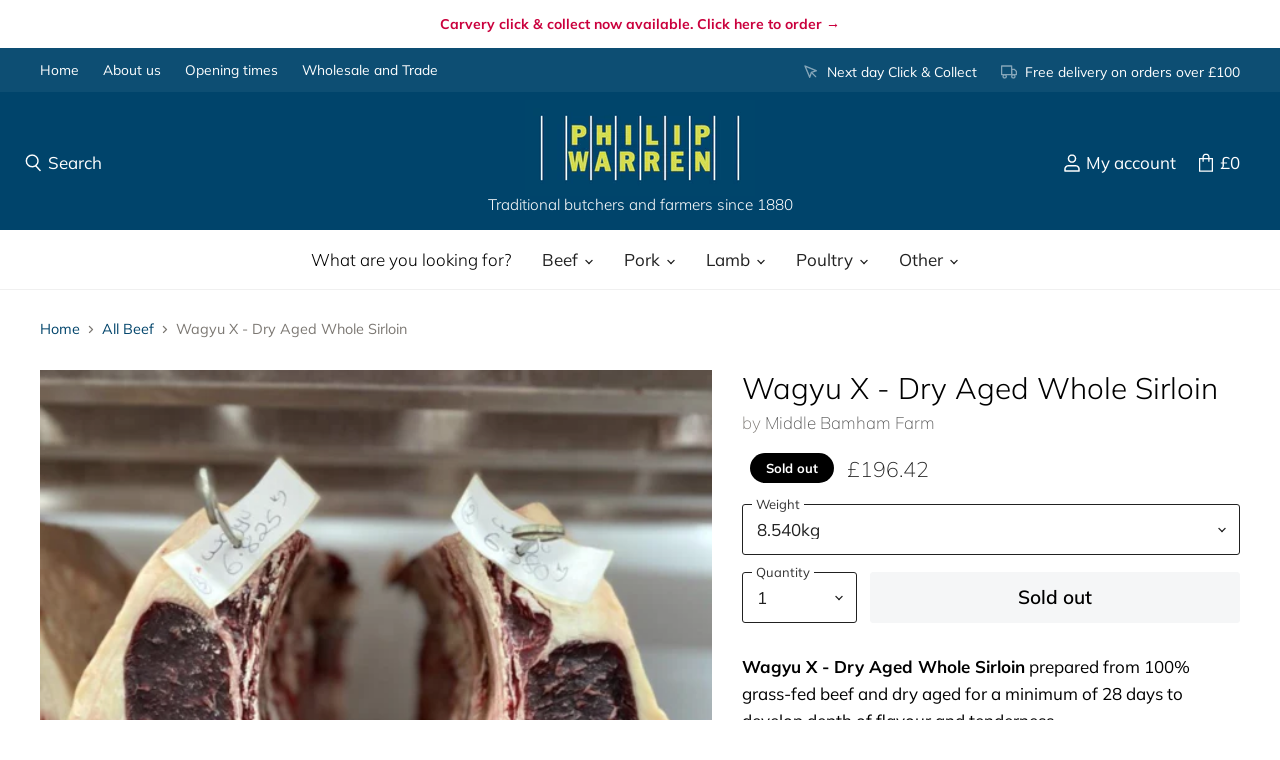

--- FILE ---
content_type: text/html; charset=utf-8
request_url: https://philipwarrenbutchers.co.uk/collections/all-beef/products/wagyu-x-jersey-sirloin
body_size: 30764
content:
<!doctype html>
<html class="no-js no-touch" lang="en">
  <head><!-- Superchargify v2.0. (https://www.superchargify.com) -->
    <meta charset="utf-8">
    <meta http-equiv="x-ua-compatible" content="IE=edge">

    <link rel="preconnect" href="https://cdn.shopify.com" crossorigin>

    
    

    <title>Wagyu X - Dry Aged Whole Sirloin — Philip Warren &amp; Son</title>

    
      <meta name="description" content="Wagyu X - Dry Aged Whole Sirloin from 100% grass-fed beef, dry aged for a minimum of 28 days and prepared by our butchers. Rich, marbled beef for special occasions.">
    

    
  <link rel="shortcut icon" href="//philipwarrenbutchers.co.uk/cdn/shop/files/ico_32x32.png?v=1613694049" type="image/png">


    
      <link rel="canonical" href="https://philipwarrenbutchers.co.uk/products/wagyu-x-jersey-sirloin" />
    

    <meta name="viewport" content="width=device-width">

    
    















<meta property="og:site_name" content="Philip Warren &amp; Son">
<meta property="og:url" content="https://philipwarrenbutchers.co.uk/products/wagyu-x-jersey-sirloin">
<meta property="og:title" content="Wagyu X  - Dry Aged Whole Sirloin">
<meta property="og:type" content="website">
<meta property="og:description" content="Wagyu X - Dry Aged Whole Sirloin from 100% grass-fed beef, dry aged for a minimum of 28 days and prepared by our butchers. Rich, marbled beef for special occasions.">




    
    
    

    
    
    <meta
      property="og:image"
      content="https://philipwarrenbutchers.co.uk/cdn/shop/products/Screenshot2020-09-25at16.50.01_540x_0727a24f-152b-439d-a5d0-7b541960a8cc_1200x1460.png?v=1604005452"
    />
    <meta
      property="og:image:secure_url"
      content="https://philipwarrenbutchers.co.uk/cdn/shop/products/Screenshot2020-09-25at16.50.01_540x_0727a24f-152b-439d-a5d0-7b541960a8cc_1200x1460.png?v=1604005452"
    />
    <meta property="og:image:width" content="1200" />
    <meta property="og:image:height" content="1460" />
    
    
    <meta property="og:image:alt" content="Social media image" />
  
















<meta name="twitter:title" content="Wagyu X - Dry Aged Whole Sirloin">
<meta name="twitter:description" content="Wagyu X - Dry Aged Whole Sirloin from 100% grass-fed beef, dry aged for a minimum of 28 days and prepared by our butchers. Rich, marbled beef for special occasions.">


    
    
    
      
      
      <meta name="twitter:card" content="summary">
    
    
    <meta
      property="twitter:image"
      content="https://philipwarrenbutchers.co.uk/cdn/shop/products/Screenshot2020-09-25at16.50.01_540x_0727a24f-152b-439d-a5d0-7b541960a8cc_1200x1200_crop_center.png?v=1604005452"
    />
    <meta property="twitter:image:width" content="1200" />
    <meta property="twitter:image:height" content="1200" />
    
    
    <meta property="twitter:image:alt" content="Social media image" />
  



    

    <link rel="preload" href="//philipwarrenbutchers.co.uk/cdn/fonts/muli/muli_n4.e949947cfff05efcc994b2e2db40359a04fa9a92.woff2" as="font" crossorigin="anonymous">

    
      <link rel="preload" as="style" href="//philipwarrenbutchers.co.uk/cdn/shop/t/15/assets/theme.css?v=162742684374276765471767353429">
    

    <script>window.performance && window.performance.mark && window.performance.mark('shopify.content_for_header.start');</script><meta name="google-site-verification" content="GYZkzamWe2mYETiiAt5_x6qNCpKr-x11nM87Zmque4E">
<meta id="shopify-digital-wallet" name="shopify-digital-wallet" content="/42457137317/digital_wallets/dialog">
<meta name="shopify-checkout-api-token" content="0310faa13b6ca4769c7a1b8a301ada4d">
<meta id="in-context-paypal-metadata" data-shop-id="42457137317" data-venmo-supported="false" data-environment="production" data-locale="en_US" data-paypal-v4="true" data-currency="GBP">
<link rel="alternate" type="application/json+oembed" href="https://philipwarrenbutchers.co.uk/products/wagyu-x-jersey-sirloin.oembed">
<script async="async" src="/checkouts/internal/preloads.js?locale=en-GB"></script>
<link rel="preconnect" href="https://shop.app" crossorigin="anonymous">
<script async="async" src="https://shop.app/checkouts/internal/preloads.js?locale=en-GB&shop_id=42457137317" crossorigin="anonymous"></script>
<script id="apple-pay-shop-capabilities" type="application/json">{"shopId":42457137317,"countryCode":"GB","currencyCode":"GBP","merchantCapabilities":["supports3DS"],"merchantId":"gid:\/\/shopify\/Shop\/42457137317","merchantName":"Philip Warren \u0026 Son","requiredBillingContactFields":["postalAddress","email","phone"],"requiredShippingContactFields":["postalAddress","email","phone"],"shippingType":"shipping","supportedNetworks":["visa","maestro","masterCard","amex","discover","elo"],"total":{"type":"pending","label":"Philip Warren \u0026 Son","amount":"1.00"},"shopifyPaymentsEnabled":true,"supportsSubscriptions":true}</script>
<script id="shopify-features" type="application/json">{"accessToken":"0310faa13b6ca4769c7a1b8a301ada4d","betas":["rich-media-storefront-analytics"],"domain":"philipwarrenbutchers.co.uk","predictiveSearch":true,"shopId":42457137317,"locale":"en"}</script>
<script>var Shopify = Shopify || {};
Shopify.shop = "pwdemo.myshopify.com";
Shopify.locale = "en";
Shopify.currency = {"active":"GBP","rate":"1.0"};
Shopify.country = "GB";
Shopify.theme = {"name":"PW v1.4","id":141887766768,"schema_name":"Superstore","schema_version":"3.1.1","theme_store_id":null,"role":"main"};
Shopify.theme.handle = "null";
Shopify.theme.style = {"id":null,"handle":null};
Shopify.cdnHost = "philipwarrenbutchers.co.uk/cdn";
Shopify.routes = Shopify.routes || {};
Shopify.routes.root = "/";</script>
<script type="module">!function(o){(o.Shopify=o.Shopify||{}).modules=!0}(window);</script>
<script>!function(o){function n(){var o=[];function n(){o.push(Array.prototype.slice.apply(arguments))}return n.q=o,n}var t=o.Shopify=o.Shopify||{};t.loadFeatures=n(),t.autoloadFeatures=n()}(window);</script>
<script>
  window.ShopifyPay = window.ShopifyPay || {};
  window.ShopifyPay.apiHost = "shop.app\/pay";
  window.ShopifyPay.redirectState = null;
</script>
<script id="shop-js-analytics" type="application/json">{"pageType":"product"}</script>
<script defer="defer" async type="module" src="//philipwarrenbutchers.co.uk/cdn/shopifycloud/shop-js/modules/v2/client.init-shop-cart-sync_BT-GjEfc.en.esm.js"></script>
<script defer="defer" async type="module" src="//philipwarrenbutchers.co.uk/cdn/shopifycloud/shop-js/modules/v2/chunk.common_D58fp_Oc.esm.js"></script>
<script defer="defer" async type="module" src="//philipwarrenbutchers.co.uk/cdn/shopifycloud/shop-js/modules/v2/chunk.modal_xMitdFEc.esm.js"></script>
<script type="module">
  await import("//philipwarrenbutchers.co.uk/cdn/shopifycloud/shop-js/modules/v2/client.init-shop-cart-sync_BT-GjEfc.en.esm.js");
await import("//philipwarrenbutchers.co.uk/cdn/shopifycloud/shop-js/modules/v2/chunk.common_D58fp_Oc.esm.js");
await import("//philipwarrenbutchers.co.uk/cdn/shopifycloud/shop-js/modules/v2/chunk.modal_xMitdFEc.esm.js");

  window.Shopify.SignInWithShop?.initShopCartSync?.({"fedCMEnabled":true,"windoidEnabled":true});

</script>
<script>
  window.Shopify = window.Shopify || {};
  if (!window.Shopify.featureAssets) window.Shopify.featureAssets = {};
  window.Shopify.featureAssets['shop-js'] = {"shop-cart-sync":["modules/v2/client.shop-cart-sync_DZOKe7Ll.en.esm.js","modules/v2/chunk.common_D58fp_Oc.esm.js","modules/v2/chunk.modal_xMitdFEc.esm.js"],"init-fed-cm":["modules/v2/client.init-fed-cm_B6oLuCjv.en.esm.js","modules/v2/chunk.common_D58fp_Oc.esm.js","modules/v2/chunk.modal_xMitdFEc.esm.js"],"shop-cash-offers":["modules/v2/client.shop-cash-offers_D2sdYoxE.en.esm.js","modules/v2/chunk.common_D58fp_Oc.esm.js","modules/v2/chunk.modal_xMitdFEc.esm.js"],"shop-login-button":["modules/v2/client.shop-login-button_QeVjl5Y3.en.esm.js","modules/v2/chunk.common_D58fp_Oc.esm.js","modules/v2/chunk.modal_xMitdFEc.esm.js"],"pay-button":["modules/v2/client.pay-button_DXTOsIq6.en.esm.js","modules/v2/chunk.common_D58fp_Oc.esm.js","modules/v2/chunk.modal_xMitdFEc.esm.js"],"shop-button":["modules/v2/client.shop-button_DQZHx9pm.en.esm.js","modules/v2/chunk.common_D58fp_Oc.esm.js","modules/v2/chunk.modal_xMitdFEc.esm.js"],"avatar":["modules/v2/client.avatar_BTnouDA3.en.esm.js"],"init-windoid":["modules/v2/client.init-windoid_CR1B-cfM.en.esm.js","modules/v2/chunk.common_D58fp_Oc.esm.js","modules/v2/chunk.modal_xMitdFEc.esm.js"],"init-shop-for-new-customer-accounts":["modules/v2/client.init-shop-for-new-customer-accounts_C_vY_xzh.en.esm.js","modules/v2/client.shop-login-button_QeVjl5Y3.en.esm.js","modules/v2/chunk.common_D58fp_Oc.esm.js","modules/v2/chunk.modal_xMitdFEc.esm.js"],"init-shop-email-lookup-coordinator":["modules/v2/client.init-shop-email-lookup-coordinator_BI7n9ZSv.en.esm.js","modules/v2/chunk.common_D58fp_Oc.esm.js","modules/v2/chunk.modal_xMitdFEc.esm.js"],"init-shop-cart-sync":["modules/v2/client.init-shop-cart-sync_BT-GjEfc.en.esm.js","modules/v2/chunk.common_D58fp_Oc.esm.js","modules/v2/chunk.modal_xMitdFEc.esm.js"],"shop-toast-manager":["modules/v2/client.shop-toast-manager_DiYdP3xc.en.esm.js","modules/v2/chunk.common_D58fp_Oc.esm.js","modules/v2/chunk.modal_xMitdFEc.esm.js"],"init-customer-accounts":["modules/v2/client.init-customer-accounts_D9ZNqS-Q.en.esm.js","modules/v2/client.shop-login-button_QeVjl5Y3.en.esm.js","modules/v2/chunk.common_D58fp_Oc.esm.js","modules/v2/chunk.modal_xMitdFEc.esm.js"],"init-customer-accounts-sign-up":["modules/v2/client.init-customer-accounts-sign-up_iGw4briv.en.esm.js","modules/v2/client.shop-login-button_QeVjl5Y3.en.esm.js","modules/v2/chunk.common_D58fp_Oc.esm.js","modules/v2/chunk.modal_xMitdFEc.esm.js"],"shop-follow-button":["modules/v2/client.shop-follow-button_CqMgW2wH.en.esm.js","modules/v2/chunk.common_D58fp_Oc.esm.js","modules/v2/chunk.modal_xMitdFEc.esm.js"],"checkout-modal":["modules/v2/client.checkout-modal_xHeaAweL.en.esm.js","modules/v2/chunk.common_D58fp_Oc.esm.js","modules/v2/chunk.modal_xMitdFEc.esm.js"],"shop-login":["modules/v2/client.shop-login_D91U-Q7h.en.esm.js","modules/v2/chunk.common_D58fp_Oc.esm.js","modules/v2/chunk.modal_xMitdFEc.esm.js"],"lead-capture":["modules/v2/client.lead-capture_BJmE1dJe.en.esm.js","modules/v2/chunk.common_D58fp_Oc.esm.js","modules/v2/chunk.modal_xMitdFEc.esm.js"],"payment-terms":["modules/v2/client.payment-terms_Ci9AEqFq.en.esm.js","modules/v2/chunk.common_D58fp_Oc.esm.js","modules/v2/chunk.modal_xMitdFEc.esm.js"]};
</script>
<script>(function() {
  var isLoaded = false;
  function asyncLoad() {
    if (isLoaded) return;
    isLoaded = true;
    var urls = ["https:\/\/cdn.shopify.com\/s\/files\/1\/0044\/5811\/9281\/files\/superchargify.js?shop=pwdemo.myshopify.com","https:\/\/chimpstatic.com\/mcjs-connected\/js\/users\/4ca515dec30382a5e46774e77\/b1db54d46f89420fc05532d31.js?shop=pwdemo.myshopify.com","https:\/\/s3.amazonaws.com\/pixelpop\/usercontent\/scripts\/31ffffff-c4dd-4682-ab02-9e637c46f5dc\/pixelpop.js?shop=pwdemo.myshopify.com"];
    for (var i = 0; i < urls.length; i++) {
      var s = document.createElement('script');
      s.type = 'text/javascript';
      s.async = true;
      s.src = urls[i];
      var x = document.getElementsByTagName('script')[0];
      x.parentNode.insertBefore(s, x);
    }
  };
  if(window.attachEvent) {
    window.attachEvent('onload', asyncLoad);
  } else {
    window.addEventListener('load', asyncLoad, false);
  }
})();</script>
<script id="__st">var __st={"a":42457137317,"offset":0,"reqid":"20b6c2af-03f2-4499-8f3a-a79ef4faf1d3-1769084153","pageurl":"philipwarrenbutchers.co.uk\/collections\/all-beef\/products\/wagyu-x-jersey-sirloin","u":"328c457e4de2","p":"product","rtyp":"product","rid":5846972989605};</script>
<script>window.ShopifyPaypalV4VisibilityTracking = true;</script>
<script id="captcha-bootstrap">!function(){'use strict';const t='contact',e='account',n='new_comment',o=[[t,t],['blogs',n],['comments',n],[t,'customer']],c=[[e,'customer_login'],[e,'guest_login'],[e,'recover_customer_password'],[e,'create_customer']],r=t=>t.map((([t,e])=>`form[action*='/${t}']:not([data-nocaptcha='true']) input[name='form_type'][value='${e}']`)).join(','),a=t=>()=>t?[...document.querySelectorAll(t)].map((t=>t.form)):[];function s(){const t=[...o],e=r(t);return a(e)}const i='password',u='form_key',d=['recaptcha-v3-token','g-recaptcha-response','h-captcha-response',i],f=()=>{try{return window.sessionStorage}catch{return}},m='__shopify_v',_=t=>t.elements[u];function p(t,e,n=!1){try{const o=window.sessionStorage,c=JSON.parse(o.getItem(e)),{data:r}=function(t){const{data:e,action:n}=t;return t[m]||n?{data:e,action:n}:{data:t,action:n}}(c);for(const[e,n]of Object.entries(r))t.elements[e]&&(t.elements[e].value=n);n&&o.removeItem(e)}catch(o){console.error('form repopulation failed',{error:o})}}const l='form_type',E='cptcha';function T(t){t.dataset[E]=!0}const w=window,h=w.document,L='Shopify',v='ce_forms',y='captcha';let A=!1;((t,e)=>{const n=(g='f06e6c50-85a8-45c8-87d0-21a2b65856fe',I='https://cdn.shopify.com/shopifycloud/storefront-forms-hcaptcha/ce_storefront_forms_captcha_hcaptcha.v1.5.2.iife.js',D={infoText:'Protected by hCaptcha',privacyText:'Privacy',termsText:'Terms'},(t,e,n)=>{const o=w[L][v],c=o.bindForm;if(c)return c(t,g,e,D).then(n);var r;o.q.push([[t,g,e,D],n]),r=I,A||(h.body.append(Object.assign(h.createElement('script'),{id:'captcha-provider',async:!0,src:r})),A=!0)});var g,I,D;w[L]=w[L]||{},w[L][v]=w[L][v]||{},w[L][v].q=[],w[L][y]=w[L][y]||{},w[L][y].protect=function(t,e){n(t,void 0,e),T(t)},Object.freeze(w[L][y]),function(t,e,n,w,h,L){const[v,y,A,g]=function(t,e,n){const i=e?o:[],u=t?c:[],d=[...i,...u],f=r(d),m=r(i),_=r(d.filter((([t,e])=>n.includes(e))));return[a(f),a(m),a(_),s()]}(w,h,L),I=t=>{const e=t.target;return e instanceof HTMLFormElement?e:e&&e.form},D=t=>v().includes(t);t.addEventListener('submit',(t=>{const e=I(t);if(!e)return;const n=D(e)&&!e.dataset.hcaptchaBound&&!e.dataset.recaptchaBound,o=_(e),c=g().includes(e)&&(!o||!o.value);(n||c)&&t.preventDefault(),c&&!n&&(function(t){try{if(!f())return;!function(t){const e=f();if(!e)return;const n=_(t);if(!n)return;const o=n.value;o&&e.removeItem(o)}(t);const e=Array.from(Array(32),(()=>Math.random().toString(36)[2])).join('');!function(t,e){_(t)||t.append(Object.assign(document.createElement('input'),{type:'hidden',name:u})),t.elements[u].value=e}(t,e),function(t,e){const n=f();if(!n)return;const o=[...t.querySelectorAll(`input[type='${i}']`)].map((({name:t})=>t)),c=[...d,...o],r={};for(const[a,s]of new FormData(t).entries())c.includes(a)||(r[a]=s);n.setItem(e,JSON.stringify({[m]:1,action:t.action,data:r}))}(t,e)}catch(e){console.error('failed to persist form',e)}}(e),e.submit())}));const S=(t,e)=>{t&&!t.dataset[E]&&(n(t,e.some((e=>e===t))),T(t))};for(const o of['focusin','change'])t.addEventListener(o,(t=>{const e=I(t);D(e)&&S(e,y())}));const B=e.get('form_key'),M=e.get(l),P=B&&M;t.addEventListener('DOMContentLoaded',(()=>{const t=y();if(P)for(const e of t)e.elements[l].value===M&&p(e,B);[...new Set([...A(),...v().filter((t=>'true'===t.dataset.shopifyCaptcha))])].forEach((e=>S(e,t)))}))}(h,new URLSearchParams(w.location.search),n,t,e,['guest_login'])})(!0,!0)}();</script>
<script integrity="sha256-4kQ18oKyAcykRKYeNunJcIwy7WH5gtpwJnB7kiuLZ1E=" data-source-attribution="shopify.loadfeatures" defer="defer" src="//philipwarrenbutchers.co.uk/cdn/shopifycloud/storefront/assets/storefront/load_feature-a0a9edcb.js" crossorigin="anonymous"></script>
<script crossorigin="anonymous" defer="defer" src="//philipwarrenbutchers.co.uk/cdn/shopifycloud/storefront/assets/shopify_pay/storefront-65b4c6d7.js?v=20250812"></script>
<script data-source-attribution="shopify.dynamic_checkout.dynamic.init">var Shopify=Shopify||{};Shopify.PaymentButton=Shopify.PaymentButton||{isStorefrontPortableWallets:!0,init:function(){window.Shopify.PaymentButton.init=function(){};var t=document.createElement("script");t.src="https://philipwarrenbutchers.co.uk/cdn/shopifycloud/portable-wallets/latest/portable-wallets.en.js",t.type="module",document.head.appendChild(t)}};
</script>
<script data-source-attribution="shopify.dynamic_checkout.buyer_consent">
  function portableWalletsHideBuyerConsent(e){var t=document.getElementById("shopify-buyer-consent"),n=document.getElementById("shopify-subscription-policy-button");t&&n&&(t.classList.add("hidden"),t.setAttribute("aria-hidden","true"),n.removeEventListener("click",e))}function portableWalletsShowBuyerConsent(e){var t=document.getElementById("shopify-buyer-consent"),n=document.getElementById("shopify-subscription-policy-button");t&&n&&(t.classList.remove("hidden"),t.removeAttribute("aria-hidden"),n.addEventListener("click",e))}window.Shopify?.PaymentButton&&(window.Shopify.PaymentButton.hideBuyerConsent=portableWalletsHideBuyerConsent,window.Shopify.PaymentButton.showBuyerConsent=portableWalletsShowBuyerConsent);
</script>
<script data-source-attribution="shopify.dynamic_checkout.cart.bootstrap">document.addEventListener("DOMContentLoaded",(function(){function t(){return document.querySelector("shopify-accelerated-checkout-cart, shopify-accelerated-checkout")}if(t())Shopify.PaymentButton.init();else{new MutationObserver((function(e,n){t()&&(Shopify.PaymentButton.init(),n.disconnect())})).observe(document.body,{childList:!0,subtree:!0})}}));
</script>
<script id='scb4127' type='text/javascript' async='' src='https://philipwarrenbutchers.co.uk/cdn/shopifycloud/privacy-banner/storefront-banner.js'></script><link id="shopify-accelerated-checkout-styles" rel="stylesheet" media="screen" href="https://philipwarrenbutchers.co.uk/cdn/shopifycloud/portable-wallets/latest/accelerated-checkout-backwards-compat.css" crossorigin="anonymous">
<style id="shopify-accelerated-checkout-cart">
        #shopify-buyer-consent {
  margin-top: 1em;
  display: inline-block;
  width: 100%;
}

#shopify-buyer-consent.hidden {
  display: none;
}

#shopify-subscription-policy-button {
  background: none;
  border: none;
  padding: 0;
  text-decoration: underline;
  font-size: inherit;
  cursor: pointer;
}

#shopify-subscription-policy-button::before {
  box-shadow: none;
}

      </style>

<script>window.performance && window.performance.mark && window.performance.mark('shopify.content_for_header.end');</script>

    <script>
      document.documentElement.className=document.documentElement.className.replace(/\bno-js\b/,'js');
      if(window.Shopify&&window.Shopify.designMode)document.documentElement.className+=' in-theme-editor';
      if(('ontouchstart' in window)||window.DocumentTouch&&document instanceof DocumentTouch)document.documentElement.className=document.documentElement.className.replace(/\bno-touch\b/,'has-touch');
    </script>

    <script src="//philipwarrenbutchers.co.uk/cdn/shop/t/15/assets/api.js?v=53188988521150302361713193568"></script>

    
      <link href="//philipwarrenbutchers.co.uk/cdn/shop/t/15/assets/theme.css?v=162742684374276765471767353429" rel="stylesheet" type="text/css" media="all" />
    

    

    
    <script>
      window.Theme = window.Theme || {};
      window.Theme.routes = {
        "root_url": "/",
        "account_url": "/account",
        "account_login_url": "/account/login",
        "account_logout_url": "/account/logout",
        "account_register_url": "/account/register",
        "account_addresses_url": "/account/addresses",
        "collections_url": "/collections",
        "all_products_collection_url": "/collections/all",
        "search_url": "/search",
        "cart_url": "/cart",
        "cart_add_url": "/cart/add",
        "cart_change_url": "/cart/change",
        "cart_clear_url": "/cart/clear",
        "product_recommendations_url": "/recommendations/products",
      };
    </script>
    <!-- TB EDIT: Include custom css -->
    <link href="//philipwarrenbutchers.co.uk/cdn/shop/t/15/assets/custom.css?v=27501746377212490091767353426" rel="stylesheet" type="text/css" media="all" />
    <!-- END TB EDIT -->

<link href='https://fonts.googleapis.com/css?family=Lato:300,400,700,900|Manjari:400,700|Nunito:300,400,600,700,800|Roboto:300,400,500,700,900&display=swap' rel='stylesheet'>
                                   <link rel='stylesheet' href='https://reorder-master.hulkapps.com/css/re-order.css?v=2024-04-15 15:08:22'>

    <script src="https://analytics.ahrefs.com/analytics.js" data-key="oPQyd7Hpp35VqyOu5PMbGA" async></script>
<!-- BEGIN app block: shopify://apps/zapiet-pickup-delivery/blocks/app-embed/5599aff0-8af1-473a-a372-ecd72a32b4d5 -->









    <style>#storePickupApp { }</style>




<script type="text/javascript">
    var zapietTranslations = {};

    window.ZapietMethods = {"shipping":{"active":true,"enabled":true,"name":"Shipping","sort":0,"status":{"condition":"price","operator":"morethan","value":0,"enabled":true,"product_conditions":{"enabled":true,"value":"christmas-only","enable":false,"property":"tags","hide_button":false}},"button":{"type":"default","default":"https:\/\/zapiet-vapor.s3.amazonaws.com\/uploads\/images\/03166261-13ec-4a0c-b20f-a5152b127caf.png","hover":"","active":"https:\/\/zapiet-vapor.s3.amazonaws.com\/uploads\/images\/7c8de703-f1a4-403b-8759-65f4a114f39f.png"}},"pickup":{"active":false,"enabled":true,"name":"Pickup","sort":1,"status":{"condition":"price","operator":"morethan","value":0,"enabled":true,"product_conditions":{"enabled":true,"value":"christmas-only","enable":false,"property":"tags","hide_button":false}},"button":{"type":"default","default":"https:\/\/zapiet-vapor.s3.amazonaws.com\/uploads\/images\/c6084979-bd2f-43c5-bf38-6aa56a6cacb5.png","hover":"","active":"https:\/\/zapiet-vapor.s3.amazonaws.com\/uploads\/images\/93101ae0-ee8d-474c-902b-ff0b768cea9c.png"}},"delivery":{"active":false,"enabled":false,"name":"Delivery","sort":2,"status":{"condition":"price","operator":"morethan","value":0,"enabled":true,"product_conditions":{"enabled":true,"value":"xmas-exclude","enable":false,"property":"tags","hide_button":false}},"button":{"type":"default","default":"blob:https:\/\/app.zapiet.com\/b509c5df-bc50-4eb2-80de-8f3bd25079e2","hover":"","active":"blob:https:\/\/app.zapiet.com\/63c7c82b-9165-4208-8336-f75255c8a325"}}}
    window.ZapietEvent = {
        listen: function(eventKey, callback) {
            if (!this.listeners) {
                this.listeners = [];
            }
            this.listeners.push({
                eventKey: eventKey,
                callback: callback
            });
        },
    };

    

    
        
        var language_settings = {"enable_app":true,"enable_geo_search_for_pickups":false,"pickup_region_filter_enabled":false,"pickup_region_filter_field":null,"currency":"GBP","weight_format":"kg","pickup.enable_map":false,"delivery_validation_method":"no_validation","base_country_name":"United Kingdom","base_country_code":"GB","method_display_style":"inline","default_method_display_style":"classic","date_format":"l, F j, Y","time_format":"h:i A","week_day_start":"Sun","pickup_address_format":"<span class=\"name\"><strong>{{company_name}}</strong></span><span class=\"address\">{{address_line_1}}<br />{{city}}, {{postal_code}}</span><span class=\"distance\">{{distance}}</span>{{more_information}}","rates_enabled":true,"payment_customization_enabled":false,"distance_format":"km","enable_delivery_address_autocompletion":false,"enable_delivery_current_location":false,"enable_pickup_address_autocompletion":false,"pickup_date_picker_enabled":true,"pickup_time_picker_enabled":true,"delivery_note_enabled":false,"delivery_note_required":false,"delivery_date_picker_enabled":true,"delivery_time_picker_enabled":false,"shipping.date_picker_enabled":true,"delivery_validate_cart":false,"pickup_validate_cart":false,"gmak":"","enable_checkout_locale":true,"enable_checkout_url":false,"disable_widget_for_digital_items":true,"disable_widget_for_product_handles":"gift-card","colors":{"widget_active_background_color":null,"widget_active_border_color":null,"widget_active_icon_color":null,"widget_active_text_color":null,"widget_inactive_background_color":null,"widget_inactive_border_color":null,"widget_inactive_icon_color":null,"widget_inactive_text_color":null},"delivery_validator":{"enabled":false,"show_on_page_load":true,"sticky":true},"checkout":{"delivery":{"discount_code":null,"prepopulate_shipping_address":false,"preselect_first_available_time":true},"pickup":{"discount_code":null,"prepopulate_shipping_address":true,"customer_phone_required":false,"preselect_first_location":true,"preselect_first_available_time":true},"shipping":{"discount_code":null}},"day_name_attribute_enabled":false,"methods":{"shipping":{"active":true,"enabled":true,"name":"Shipping","sort":0,"status":{"condition":"price","operator":"morethan","value":0,"enabled":true,"product_conditions":{"enabled":true,"value":"christmas-only","enable":false,"property":"tags","hide_button":false}},"button":{"type":"default","default":"https://zapiet-vapor.s3.amazonaws.com/uploads/images/03166261-13ec-4a0c-b20f-a5152b127caf.png","hover":"","active":"https://zapiet-vapor.s3.amazonaws.com/uploads/images/7c8de703-f1a4-403b-8759-65f4a114f39f.png"}},"pickup":{"active":false,"enabled":true,"name":"Pickup","sort":1,"status":{"condition":"price","operator":"morethan","value":0,"enabled":true,"product_conditions":{"enabled":true,"value":"christmas-only","enable":false,"property":"tags","hide_button":false}},"button":{"type":"default","default":"https://zapiet-vapor.s3.amazonaws.com/uploads/images/c6084979-bd2f-43c5-bf38-6aa56a6cacb5.png","hover":"","active":"https://zapiet-vapor.s3.amazonaws.com/uploads/images/93101ae0-ee8d-474c-902b-ff0b768cea9c.png"}},"delivery":{"active":false,"enabled":false,"name":"Delivery","sort":2,"status":{"condition":"price","operator":"morethan","value":0,"enabled":true,"product_conditions":{"enabled":true,"value":"xmas-exclude","enable":false,"property":"tags","hide_button":false}},"button":{"type":"default","default":"blob:https://app.zapiet.com/b509c5df-bc50-4eb2-80de-8f3bd25079e2","hover":"","active":"blob:https://app.zapiet.com/63c7c82b-9165-4208-8336-f75255c8a325"}}},"translations":{"methods":{"shipping":"Shipping","pickup":"Pickups","delivery":"Delivery"},"calendar":{"january":"January","february":"February","march":"March","april":"April","may":"May","june":"June","july":"July","august":"August","september":"September","october":"October","november":"November","december":"December","sunday":"Sun","monday":"Mon","tuesday":"Tue","wednesday":"Wed","thursday":"Thu","friday":"Fri","saturday":"Sat","today":"","close":"","labelMonthNext":"Next month","labelMonthPrev":"Previous month","labelMonthSelect":"Select a month","labelYearSelect":"Select a year","and":"and","between":"between"},"pickup":{"checkout_button":"Checkout","location_label":"Choose a location.","could_not_find_location":"Sorry, we could not find your location.","datepicker_label":"Choose a date and time.","datepicker_placeholder":"Choose a collection date","date_time_output":"{{DATE}} at {{TIME}}","location_placeholder":"Enter your postal code ...","filter_by_region_placeholder":"Filter by region","heading":"Click & Collect","note":"Collect from our shop on Pennygillam Industrial Estate in Launceston. Just come up to the butcher's counter with your order number on your chosen day of collection.","max_order_total":"Maximum order value for pickup is £0.00","max_order_weight":"Maximum order weight for pickup is {{ weight }}","min_order_total":"Minimum order value for pickup is £0.00","min_order_weight":"Minimum order weight for pickup is {{ weight }}","more_information":"Opening hours","no_date_time_selected":"Please select a date & time.","no_locations_found":"Sorry, pickup is not available for your selected items.","no_locations_region":"Sorry, pickup is not available in your region.","cart_eligibility_error":"Sorry, the collection option is not available for your selected items. Please note pre-orders for home delivery have now closed. <b>To place a Christmas order for collection from our shop</b>, please <a href=\"http://christmas.philipwarrenbutchers.co.uk\">click here</a>","method_not_available":"Not available","opening_hours":"Opening hours","locations_found":"Please choose a collection date:","preselect_first_available_time":"Select a time","dates_not_available":"Sorry, this delivery option is not available for your selected items. Please note that some Christmas items are only available to pre-order for delivery on the 20th, 21st or 22nd of December. To place a Christmas order for collection, please <a href=\"http://christmas.philipwarrenbutchers.co.uk\">click here</a>","location_error":"Please select a pickup location.","checkout_error":"Please select a date and time for pickup."},"delivery":{"checkout_button":"Checkout","could_not_find_location":"Sorry, we could not find your location.","datepicker_label":"Pick a date and time.","datepicker_placeholder":"Choose a date and time.","date_time_output":"{{DATE}} between {{SLOT_START_TIME}} and {{SLOT_END_TIME}}","delivery_note_label":"Please enter delivery instructions (optional)","delivery_validator_button_label":"Go","delivery_validator_eligible_button_label":"Continue shopping","delivery_validator_eligible_button_link":"#","delivery_validator_eligible_content":"To start shopping just click the button below","delivery_validator_eligible_heading":"Great, we deliver to your area!","delivery_validator_error_button_label":"Continue shopping","delivery_validator_error_button_link":"#","delivery_validator_error_content":"Sorry, it looks like we have encountered an unexpected error. Please try again.","delivery_validator_error_heading":"An error occured","delivery_validator_not_eligible_button_label":"Continue shopping","delivery_validator_not_eligible_button_link":"#","delivery_validator_not_eligible_content":"You are more then welcome to continue browsing our store","delivery_validator_not_eligible_heading":"Sorry, we do not deliver to your area","delivery_validator_placeholder":"Enter your postal code ...","delivery_validator_prelude":"Do we deliver?","available":"Great! You are eligible for delivery.","heading":"🎄 Christmas Pre-order Delivery","note":"<p><span style=\"color:#000000;\">Christmas pre-orders are now open for delivery on either Monday 22nd or Tuesday 23rd December. All items are sent fresh and are suitable for freezing.</span></p>","max_order_total":"Maximum order value for delivery is £0.00","max_order_weight":"Maximum order weight for delivery is {{ weight }}","min_order_total":"Minimum order value for delivery is £0.00","min_order_weight":"Minimum order weight for delivery is {{ weight }}","delivery_note_error":"Please enter delivery instructions","no_date_time_selected":"Please select a date & time for delivery.","cart_eligibility_error":"Sorry, one or more of your selected items is not available for Christmas Pre-order Delivery. Please note that any item from the 'On The Pass' category is not available to pre-order.","method_not_available":"Not available","delivery_note_label_required":"Please enter delivery instructions (required)","location_placeholder":"Enter your postal code ...","preselect_first_available_time":"Select a time","not_available":"Sorry, delivery is not available in your area.","dates_not_available":"All delivery slots for Christmas week are now sold out.","checkout_error":"Please select your preferred date for delivery."},"shipping":{"checkout_button":"Checkout","datepicker_placeholder":"Choose a delivery date","heading":"Home Delivery","note":"<div><p><b>IMPORTANT:</b> Delivery is available Thursday and Friday via the DPD Next Day service.</p> <p>Every order is prepared by one of our specialist butchers the day before your chosen delivery day and will arrive the next day to ensure that your products arrive in perfect condition.</p></div><div class=\"must-be-in\"><p><strong>You must be in on your chosen day of delivery</strong><br />otherwise we cannot accept responsibility for failed deliveries.</p></div>","max_order_total":"Maximum order value for delivery is £0.00","max_order_weight":"Maximum order weight for delivery is {{ weight }}","min_order_total":"Minimum order value for delivery is £0.00","min_order_weight":"Minimum order weight for delivery is {{ weight }}","cart_eligibility_error":"Sorry, this delivery option is not available for your selected items. Please note that some Christmas items are only available to pre-order for delivery on the 22nd - 23rd of December.","method_not_available":"Not available","checkout_error":"Please choose a date for delivery."},"widget":{"zapiet_id_error":"There was a problem adding the Zapiet ID to your cart","attributes_error":"There was a problem adding the attributes to your cart","no_delivery_options_available":"No delivery options are available for your products","no_checkout_method_error":"Please select a delivery option","sms_consent":"I would like to receive SMS notifications about my order updates.","daily_limits_modal_title":"Some items in your cart are unavailable for the selected date.","daily_limits_modal_description":"Select a different date or adjust your cart.","daily_limits_modal_close_button":"Review products","daily_limits_modal_change_date_button":"Change date","daily_limits_modal_out_of_stock_label":"Out of stock","daily_limits_modal_only_left_label":"Only {{ quantity }} left"},"order_status":{"pickup_details_heading":"Pickup details","pickup_details_text":"Your order will be ready for collection at our {{ Pickup-Location-Company }} location{% if Pickup-Date %} on {{ Pickup-Date | date: \"%A, %d %B\" }}{% if Pickup-Time %} at {{ Pickup-Time }}{% endif %}{% endif %}","delivery_details_heading":"Delivery details","delivery_details_text":"Your order will be delivered locally by our team{% if Delivery-Date %} on the {{ Delivery-Date | date: \"%A, %d %B\" }}{% if Delivery-Time %} between {{ Delivery-Time }}{% endif %}{% endif %}","shipping_details_heading":"Shipping details","shipping_details_text":"Your order will arrive soon{% if Shipping-Date %} on the {{ Shipping-Date | date: \"%A, %d %B\" }}{% endif %}"},"product_widget":{"title":"Delivery and pickup options:","pickup_at":"Pickup at {{ location }}","ready_for_collection":"Ready for collection from","on":"on","view_all_stores":"View all stores","pickup_not_available_item":"Pickup not available for this item","delivery_not_available_location":"Delivery not available for {{ postal_code }}","delivered_by":"Delivered by {{ date }}","delivered_today":"Delivered today","change":"Change","tomorrow":"tomorrow","today":"today","delivery_to":"Delivery to {{ postal_code }}","showing_options_for":"Showing options for {{ postal_code }}","modal_heading":"Select a store for pickup","modal_subheading":"Showing stores near {{ postal_code }}","show_opening_hours":"Show opening hours","hide_opening_hours":"Hide opening hours","closed":"Closed","input_placeholder":"Enter your postal code","input_button":"Check","input_error":"Add a postal code to check available delivery and pickup options.","pickup_available":"Pickup available","not_available":"Not available","select":"Select","selected":"Selected","find_a_store":"Find a store"},"shipping_language_code":"en","delivery_language_code":"en-AU","pickup_language_code":"en-CA"},"default_language":"en","region":"us-2","api_region":"api-us","enable_zapiet_id_all_items":false,"widget_restore_state_on_load":false,"draft_orders_enabled":false,"preselect_checkout_method":true,"widget_show_could_not_locate_div_error":true,"checkout_extension_enabled":false,"show_pickup_consent_checkbox":false,"show_delivery_consent_checkbox":false,"subscription_paused":false,"pickup_note_enabled":false,"pickup_note_required":false,"shipping_note_enabled":false,"shipping_note_required":false,"asset_url":"https://d1nsc3vx6l3v3t.cloudfront.net/7a829b9f-e63d-48b6-ac17-a8d9955e49e3/"};
        zapietTranslations["en"] = language_settings.translations;
    

    function initializeZapietApp() {
        var products = [];

        

        window.ZapietCachedSettings = {
            cached_config: {"enable_app":true,"enable_geo_search_for_pickups":false,"pickup_region_filter_enabled":false,"pickup_region_filter_field":null,"currency":"GBP","weight_format":"kg","pickup.enable_map":false,"delivery_validation_method":"no_validation","base_country_name":"United Kingdom","base_country_code":"GB","method_display_style":"inline","default_method_display_style":"classic","date_format":"l, F j, Y","time_format":"h:i A","week_day_start":"Sun","pickup_address_format":"<span class=\"name\"><strong>{{company_name}}</strong></span><span class=\"address\">{{address_line_1}}<br />{{city}}, {{postal_code}}</span><span class=\"distance\">{{distance}}</span>{{more_information}}","rates_enabled":true,"payment_customization_enabled":false,"distance_format":"km","enable_delivery_address_autocompletion":false,"enable_delivery_current_location":false,"enable_pickup_address_autocompletion":false,"pickup_date_picker_enabled":true,"pickup_time_picker_enabled":true,"delivery_note_enabled":false,"delivery_note_required":false,"delivery_date_picker_enabled":true,"delivery_time_picker_enabled":false,"shipping.date_picker_enabled":true,"delivery_validate_cart":false,"pickup_validate_cart":false,"gmak":"","enable_checkout_locale":true,"enable_checkout_url":false,"disable_widget_for_digital_items":true,"disable_widget_for_product_handles":"gift-card","colors":{"widget_active_background_color":null,"widget_active_border_color":null,"widget_active_icon_color":null,"widget_active_text_color":null,"widget_inactive_background_color":null,"widget_inactive_border_color":null,"widget_inactive_icon_color":null,"widget_inactive_text_color":null},"delivery_validator":{"enabled":false,"show_on_page_load":true,"sticky":true},"checkout":{"delivery":{"discount_code":null,"prepopulate_shipping_address":false,"preselect_first_available_time":true},"pickup":{"discount_code":null,"prepopulate_shipping_address":true,"customer_phone_required":false,"preselect_first_location":true,"preselect_first_available_time":true},"shipping":{"discount_code":null}},"day_name_attribute_enabled":false,"methods":{"shipping":{"active":true,"enabled":true,"name":"Shipping","sort":0,"status":{"condition":"price","operator":"morethan","value":0,"enabled":true,"product_conditions":{"enabled":true,"value":"christmas-only","enable":false,"property":"tags","hide_button":false}},"button":{"type":"default","default":"https://zapiet-vapor.s3.amazonaws.com/uploads/images/03166261-13ec-4a0c-b20f-a5152b127caf.png","hover":"","active":"https://zapiet-vapor.s3.amazonaws.com/uploads/images/7c8de703-f1a4-403b-8759-65f4a114f39f.png"}},"pickup":{"active":false,"enabled":true,"name":"Pickup","sort":1,"status":{"condition":"price","operator":"morethan","value":0,"enabled":true,"product_conditions":{"enabled":true,"value":"christmas-only","enable":false,"property":"tags","hide_button":false}},"button":{"type":"default","default":"https://zapiet-vapor.s3.amazonaws.com/uploads/images/c6084979-bd2f-43c5-bf38-6aa56a6cacb5.png","hover":"","active":"https://zapiet-vapor.s3.amazonaws.com/uploads/images/93101ae0-ee8d-474c-902b-ff0b768cea9c.png"}},"delivery":{"active":false,"enabled":false,"name":"Delivery","sort":2,"status":{"condition":"price","operator":"morethan","value":0,"enabled":true,"product_conditions":{"enabled":true,"value":"xmas-exclude","enable":false,"property":"tags","hide_button":false}},"button":{"type":"default","default":"blob:https://app.zapiet.com/b509c5df-bc50-4eb2-80de-8f3bd25079e2","hover":"","active":"blob:https://app.zapiet.com/63c7c82b-9165-4208-8336-f75255c8a325"}}},"translations":{"methods":{"shipping":"Shipping","pickup":"Pickups","delivery":"Delivery"},"calendar":{"january":"January","february":"February","march":"March","april":"April","may":"May","june":"June","july":"July","august":"August","september":"September","october":"October","november":"November","december":"December","sunday":"Sun","monday":"Mon","tuesday":"Tue","wednesday":"Wed","thursday":"Thu","friday":"Fri","saturday":"Sat","today":"","close":"","labelMonthNext":"Next month","labelMonthPrev":"Previous month","labelMonthSelect":"Select a month","labelYearSelect":"Select a year","and":"and","between":"between"},"pickup":{"checkout_button":"Checkout","location_label":"Choose a location.","could_not_find_location":"Sorry, we could not find your location.","datepicker_label":"Choose a date and time.","datepicker_placeholder":"Choose a collection date","date_time_output":"{{DATE}} at {{TIME}}","location_placeholder":"Enter your postal code ...","filter_by_region_placeholder":"Filter by region","heading":"Click & Collect","note":"Collect from our shop on Pennygillam Industrial Estate in Launceston. Just come up to the butcher's counter with your order number on your chosen day of collection.","max_order_total":"Maximum order value for pickup is £0.00","max_order_weight":"Maximum order weight for pickup is {{ weight }}","min_order_total":"Minimum order value for pickup is £0.00","min_order_weight":"Minimum order weight for pickup is {{ weight }}","more_information":"Opening hours","no_date_time_selected":"Please select a date & time.","no_locations_found":"Sorry, pickup is not available for your selected items.","no_locations_region":"Sorry, pickup is not available in your region.","cart_eligibility_error":"Sorry, the collection option is not available for your selected items. Please note pre-orders for home delivery have now closed. <b>To place a Christmas order for collection from our shop</b>, please <a href=\"http://christmas.philipwarrenbutchers.co.uk\">click here</a>","method_not_available":"Not available","opening_hours":"Opening hours","locations_found":"Please choose a collection date:","preselect_first_available_time":"Select a time","dates_not_available":"Sorry, this delivery option is not available for your selected items. Please note that some Christmas items are only available to pre-order for delivery on the 20th, 21st or 22nd of December. To place a Christmas order for collection, please <a href=\"http://christmas.philipwarrenbutchers.co.uk\">click here</a>","location_error":"Please select a pickup location.","checkout_error":"Please select a date and time for pickup."},"delivery":{"checkout_button":"Checkout","could_not_find_location":"Sorry, we could not find your location.","datepicker_label":"Pick a date and time.","datepicker_placeholder":"Choose a date and time.","date_time_output":"{{DATE}} between {{SLOT_START_TIME}} and {{SLOT_END_TIME}}","delivery_note_label":"Please enter delivery instructions (optional)","delivery_validator_button_label":"Go","delivery_validator_eligible_button_label":"Continue shopping","delivery_validator_eligible_button_link":"#","delivery_validator_eligible_content":"To start shopping just click the button below","delivery_validator_eligible_heading":"Great, we deliver to your area!","delivery_validator_error_button_label":"Continue shopping","delivery_validator_error_button_link":"#","delivery_validator_error_content":"Sorry, it looks like we have encountered an unexpected error. Please try again.","delivery_validator_error_heading":"An error occured","delivery_validator_not_eligible_button_label":"Continue shopping","delivery_validator_not_eligible_button_link":"#","delivery_validator_not_eligible_content":"You are more then welcome to continue browsing our store","delivery_validator_not_eligible_heading":"Sorry, we do not deliver to your area","delivery_validator_placeholder":"Enter your postal code ...","delivery_validator_prelude":"Do we deliver?","available":"Great! You are eligible for delivery.","heading":"🎄 Christmas Pre-order Delivery","note":"<p><span style=\"color:#000000;\">Christmas pre-orders are now open for delivery on either Monday 22nd or Tuesday 23rd December. All items are sent fresh and are suitable for freezing.</span></p>","max_order_total":"Maximum order value for delivery is £0.00","max_order_weight":"Maximum order weight for delivery is {{ weight }}","min_order_total":"Minimum order value for delivery is £0.00","min_order_weight":"Minimum order weight for delivery is {{ weight }}","delivery_note_error":"Please enter delivery instructions","no_date_time_selected":"Please select a date & time for delivery.","cart_eligibility_error":"Sorry, one or more of your selected items is not available for Christmas Pre-order Delivery. Please note that any item from the 'On The Pass' category is not available to pre-order.","method_not_available":"Not available","delivery_note_label_required":"Please enter delivery instructions (required)","location_placeholder":"Enter your postal code ...","preselect_first_available_time":"Select a time","not_available":"Sorry, delivery is not available in your area.","dates_not_available":"All delivery slots for Christmas week are now sold out.","checkout_error":"Please select your preferred date for delivery."},"shipping":{"checkout_button":"Checkout","datepicker_placeholder":"Choose a delivery date","heading":"Home Delivery","note":"<div><p><b>IMPORTANT:</b> Delivery is available Thursday and Friday via the DPD Next Day service.</p> <p>Every order is prepared by one of our specialist butchers the day before your chosen delivery day and will arrive the next day to ensure that your products arrive in perfect condition.</p></div><div class=\"must-be-in\"><p><strong>You must be in on your chosen day of delivery</strong><br />otherwise we cannot accept responsibility for failed deliveries.</p></div>","max_order_total":"Maximum order value for delivery is £0.00","max_order_weight":"Maximum order weight for delivery is {{ weight }}","min_order_total":"Minimum order value for delivery is £0.00","min_order_weight":"Minimum order weight for delivery is {{ weight }}","cart_eligibility_error":"Sorry, this delivery option is not available for your selected items. Please note that some Christmas items are only available to pre-order for delivery on the 22nd - 23rd of December.","method_not_available":"Not available","checkout_error":"Please choose a date for delivery."},"widget":{"zapiet_id_error":"There was a problem adding the Zapiet ID to your cart","attributes_error":"There was a problem adding the attributes to your cart","no_delivery_options_available":"No delivery options are available for your products","no_checkout_method_error":"Please select a delivery option","sms_consent":"I would like to receive SMS notifications about my order updates.","daily_limits_modal_title":"Some items in your cart are unavailable for the selected date.","daily_limits_modal_description":"Select a different date or adjust your cart.","daily_limits_modal_close_button":"Review products","daily_limits_modal_change_date_button":"Change date","daily_limits_modal_out_of_stock_label":"Out of stock","daily_limits_modal_only_left_label":"Only {{ quantity }} left"},"order_status":{"pickup_details_heading":"Pickup details","pickup_details_text":"Your order will be ready for collection at our {{ Pickup-Location-Company }} location{% if Pickup-Date %} on {{ Pickup-Date | date: \"%A, %d %B\" }}{% if Pickup-Time %} at {{ Pickup-Time }}{% endif %}{% endif %}","delivery_details_heading":"Delivery details","delivery_details_text":"Your order will be delivered locally by our team{% if Delivery-Date %} on the {{ Delivery-Date | date: \"%A, %d %B\" }}{% if Delivery-Time %} between {{ Delivery-Time }}{% endif %}{% endif %}","shipping_details_heading":"Shipping details","shipping_details_text":"Your order will arrive soon{% if Shipping-Date %} on the {{ Shipping-Date | date: \"%A, %d %B\" }}{% endif %}"},"product_widget":{"title":"Delivery and pickup options:","pickup_at":"Pickup at {{ location }}","ready_for_collection":"Ready for collection from","on":"on","view_all_stores":"View all stores","pickup_not_available_item":"Pickup not available for this item","delivery_not_available_location":"Delivery not available for {{ postal_code }}","delivered_by":"Delivered by {{ date }}","delivered_today":"Delivered today","change":"Change","tomorrow":"tomorrow","today":"today","delivery_to":"Delivery to {{ postal_code }}","showing_options_for":"Showing options for {{ postal_code }}","modal_heading":"Select a store for pickup","modal_subheading":"Showing stores near {{ postal_code }}","show_opening_hours":"Show opening hours","hide_opening_hours":"Hide opening hours","closed":"Closed","input_placeholder":"Enter your postal code","input_button":"Check","input_error":"Add a postal code to check available delivery and pickup options.","pickup_available":"Pickup available","not_available":"Not available","select":"Select","selected":"Selected","find_a_store":"Find a store"},"shipping_language_code":"en","delivery_language_code":"en-AU","pickup_language_code":"en-CA"},"default_language":"en","region":"us-2","api_region":"api-us","enable_zapiet_id_all_items":false,"widget_restore_state_on_load":false,"draft_orders_enabled":false,"preselect_checkout_method":true,"widget_show_could_not_locate_div_error":true,"checkout_extension_enabled":false,"show_pickup_consent_checkbox":false,"show_delivery_consent_checkbox":false,"subscription_paused":false,"pickup_note_enabled":false,"pickup_note_required":false,"shipping_note_enabled":false,"shipping_note_required":false,"asset_url":"https://d1nsc3vx6l3v3t.cloudfront.net/7a829b9f-e63d-48b6-ac17-a8d9955e49e3/"},
            shop_identifier: 'pwdemo.myshopify.com',
            language_code: 'en',
            checkout_url: '/cart',
            products: products,
            translations: zapietTranslations,
            customer: {
                first_name: '',
                last_name: '',
                company: '',
                address1: '',
                address2: '',
                city: '',
                province: '',
                country: '',
                zip: '',
                phone: '',
                tags: null
            }
        }

        window.Zapiet.start(window.ZapietCachedSettings, true);

        
            window.ZapietEvent.listen('widget_loaded', function() {
                // Custom JavaScript
            });
        
    }

    function loadZapietStyles(href) {
        var ss = document.createElement("link");
        ss.type = "text/css";
        ss.rel = "stylesheet";
        ss.media = "all";
        ss.href = href;
        document.getElementsByTagName("head")[0].appendChild(ss);
    }

    
        loadZapietStyles("https://cdn.shopify.com/extensions/019be05a-52b6-7172-887e-e7eb0fc23ad3/zapiet-pickup-delivery-1073/assets/storepickup.css");
        var zapietLoadScripts = {
            vendor: true,
            storepickup: true,
            pickup: true,
            delivery: false,
            shipping: true,
            pickup_map: false,
            validator: false
        };

        function zapietScriptLoaded(key) {
            zapietLoadScripts[key] = false;
            if (!Object.values(zapietLoadScripts).includes(true)) {
                initializeZapietApp();
            }
        }
    
</script>




    <script type="module" src="https://cdn.shopify.com/extensions/019be05a-52b6-7172-887e-e7eb0fc23ad3/zapiet-pickup-delivery-1073/assets/vendor.js" onload="zapietScriptLoaded('vendor')" defer></script>
    <script type="module" src="https://cdn.shopify.com/extensions/019be05a-52b6-7172-887e-e7eb0fc23ad3/zapiet-pickup-delivery-1073/assets/storepickup.js" onload="zapietScriptLoaded('storepickup')" defer></script>

    

    
        <script type="module" src="https://cdn.shopify.com/extensions/019be05a-52b6-7172-887e-e7eb0fc23ad3/zapiet-pickup-delivery-1073/assets/pickup.js" onload="zapietScriptLoaded('pickup')" defer></script>
    

    

    
        <script type="module" src="https://cdn.shopify.com/extensions/019be05a-52b6-7172-887e-e7eb0fc23ad3/zapiet-pickup-delivery-1073/assets/shipping.js" onload="zapietScriptLoaded('shipping')" defer></script>
    

    


<!-- END app block --><!-- BEGIN app block: shopify://apps/reorder-master/blocks/app/f04515ed-ac2e-42a3-8071-abd609ed8ebf -->
<!-- END app block --><script src="https://cdn.shopify.com/extensions/2eed7002-202d-4ee2-9386-b2b4f2db3d64/reorder-master-13/assets/re-order.js" type="text/javascript" defer="defer"></script>
<link href="https://monorail-edge.shopifysvc.com" rel="dns-prefetch">
<script>(function(){if ("sendBeacon" in navigator && "performance" in window) {try {var session_token_from_headers = performance.getEntriesByType('navigation')[0].serverTiming.find(x => x.name == '_s').description;} catch {var session_token_from_headers = undefined;}var session_cookie_matches = document.cookie.match(/_shopify_s=([^;]*)/);var session_token_from_cookie = session_cookie_matches && session_cookie_matches.length === 2 ? session_cookie_matches[1] : "";var session_token = session_token_from_headers || session_token_from_cookie || "";function handle_abandonment_event(e) {var entries = performance.getEntries().filter(function(entry) {return /monorail-edge.shopifysvc.com/.test(entry.name);});if (!window.abandonment_tracked && entries.length === 0) {window.abandonment_tracked = true;var currentMs = Date.now();var navigation_start = performance.timing.navigationStart;var payload = {shop_id: 42457137317,url: window.location.href,navigation_start,duration: currentMs - navigation_start,session_token,page_type: "product"};window.navigator.sendBeacon("https://monorail-edge.shopifysvc.com/v1/produce", JSON.stringify({schema_id: "online_store_buyer_site_abandonment/1.1",payload: payload,metadata: {event_created_at_ms: currentMs,event_sent_at_ms: currentMs}}));}}window.addEventListener('pagehide', handle_abandonment_event);}}());</script>
<script id="web-pixels-manager-setup">(function e(e,d,r,n,o){if(void 0===o&&(o={}),!Boolean(null===(a=null===(i=window.Shopify)||void 0===i?void 0:i.analytics)||void 0===a?void 0:a.replayQueue)){var i,a;window.Shopify=window.Shopify||{};var t=window.Shopify;t.analytics=t.analytics||{};var s=t.analytics;s.replayQueue=[],s.publish=function(e,d,r){return s.replayQueue.push([e,d,r]),!0};try{self.performance.mark("wpm:start")}catch(e){}var l=function(){var e={modern:/Edge?\/(1{2}[4-9]|1[2-9]\d|[2-9]\d{2}|\d{4,})\.\d+(\.\d+|)|Firefox\/(1{2}[4-9]|1[2-9]\d|[2-9]\d{2}|\d{4,})\.\d+(\.\d+|)|Chrom(ium|e)\/(9{2}|\d{3,})\.\d+(\.\d+|)|(Maci|X1{2}).+ Version\/(15\.\d+|(1[6-9]|[2-9]\d|\d{3,})\.\d+)([,.]\d+|)( \(\w+\)|)( Mobile\/\w+|) Safari\/|Chrome.+OPR\/(9{2}|\d{3,})\.\d+\.\d+|(CPU[ +]OS|iPhone[ +]OS|CPU[ +]iPhone|CPU IPhone OS|CPU iPad OS)[ +]+(15[._]\d+|(1[6-9]|[2-9]\d|\d{3,})[._]\d+)([._]\d+|)|Android:?[ /-](13[3-9]|1[4-9]\d|[2-9]\d{2}|\d{4,})(\.\d+|)(\.\d+|)|Android.+Firefox\/(13[5-9]|1[4-9]\d|[2-9]\d{2}|\d{4,})\.\d+(\.\d+|)|Android.+Chrom(ium|e)\/(13[3-9]|1[4-9]\d|[2-9]\d{2}|\d{4,})\.\d+(\.\d+|)|SamsungBrowser\/([2-9]\d|\d{3,})\.\d+/,legacy:/Edge?\/(1[6-9]|[2-9]\d|\d{3,})\.\d+(\.\d+|)|Firefox\/(5[4-9]|[6-9]\d|\d{3,})\.\d+(\.\d+|)|Chrom(ium|e)\/(5[1-9]|[6-9]\d|\d{3,})\.\d+(\.\d+|)([\d.]+$|.*Safari\/(?![\d.]+ Edge\/[\d.]+$))|(Maci|X1{2}).+ Version\/(10\.\d+|(1[1-9]|[2-9]\d|\d{3,})\.\d+)([,.]\d+|)( \(\w+\)|)( Mobile\/\w+|) Safari\/|Chrome.+OPR\/(3[89]|[4-9]\d|\d{3,})\.\d+\.\d+|(CPU[ +]OS|iPhone[ +]OS|CPU[ +]iPhone|CPU IPhone OS|CPU iPad OS)[ +]+(10[._]\d+|(1[1-9]|[2-9]\d|\d{3,})[._]\d+)([._]\d+|)|Android:?[ /-](13[3-9]|1[4-9]\d|[2-9]\d{2}|\d{4,})(\.\d+|)(\.\d+|)|Mobile Safari.+OPR\/([89]\d|\d{3,})\.\d+\.\d+|Android.+Firefox\/(13[5-9]|1[4-9]\d|[2-9]\d{2}|\d{4,})\.\d+(\.\d+|)|Android.+Chrom(ium|e)\/(13[3-9]|1[4-9]\d|[2-9]\d{2}|\d{4,})\.\d+(\.\d+|)|Android.+(UC? ?Browser|UCWEB|U3)[ /]?(15\.([5-9]|\d{2,})|(1[6-9]|[2-9]\d|\d{3,})\.\d+)\.\d+|SamsungBrowser\/(5\.\d+|([6-9]|\d{2,})\.\d+)|Android.+MQ{2}Browser\/(14(\.(9|\d{2,})|)|(1[5-9]|[2-9]\d|\d{3,})(\.\d+|))(\.\d+|)|K[Aa][Ii]OS\/(3\.\d+|([4-9]|\d{2,})\.\d+)(\.\d+|)/},d=e.modern,r=e.legacy,n=navigator.userAgent;return n.match(d)?"modern":n.match(r)?"legacy":"unknown"}(),u="modern"===l?"modern":"legacy",c=(null!=n?n:{modern:"",legacy:""})[u],f=function(e){return[e.baseUrl,"/wpm","/b",e.hashVersion,"modern"===e.buildTarget?"m":"l",".js"].join("")}({baseUrl:d,hashVersion:r,buildTarget:u}),m=function(e){var d=e.version,r=e.bundleTarget,n=e.surface,o=e.pageUrl,i=e.monorailEndpoint;return{emit:function(e){var a=e.status,t=e.errorMsg,s=(new Date).getTime(),l=JSON.stringify({metadata:{event_sent_at_ms:s},events:[{schema_id:"web_pixels_manager_load/3.1",payload:{version:d,bundle_target:r,page_url:o,status:a,surface:n,error_msg:t},metadata:{event_created_at_ms:s}}]});if(!i)return console&&console.warn&&console.warn("[Web Pixels Manager] No Monorail endpoint provided, skipping logging."),!1;try{return self.navigator.sendBeacon.bind(self.navigator)(i,l)}catch(e){}var u=new XMLHttpRequest;try{return u.open("POST",i,!0),u.setRequestHeader("Content-Type","text/plain"),u.send(l),!0}catch(e){return console&&console.warn&&console.warn("[Web Pixels Manager] Got an unhandled error while logging to Monorail."),!1}}}}({version:r,bundleTarget:l,surface:e.surface,pageUrl:self.location.href,monorailEndpoint:e.monorailEndpoint});try{o.browserTarget=l,function(e){var d=e.src,r=e.async,n=void 0===r||r,o=e.onload,i=e.onerror,a=e.sri,t=e.scriptDataAttributes,s=void 0===t?{}:t,l=document.createElement("script"),u=document.querySelector("head"),c=document.querySelector("body");if(l.async=n,l.src=d,a&&(l.integrity=a,l.crossOrigin="anonymous"),s)for(var f in s)if(Object.prototype.hasOwnProperty.call(s,f))try{l.dataset[f]=s[f]}catch(e){}if(o&&l.addEventListener("load",o),i&&l.addEventListener("error",i),u)u.appendChild(l);else{if(!c)throw new Error("Did not find a head or body element to append the script");c.appendChild(l)}}({src:f,async:!0,onload:function(){if(!function(){var e,d;return Boolean(null===(d=null===(e=window.Shopify)||void 0===e?void 0:e.analytics)||void 0===d?void 0:d.initialized)}()){var d=window.webPixelsManager.init(e)||void 0;if(d){var r=window.Shopify.analytics;r.replayQueue.forEach((function(e){var r=e[0],n=e[1],o=e[2];d.publishCustomEvent(r,n,o)})),r.replayQueue=[],r.publish=d.publishCustomEvent,r.visitor=d.visitor,r.initialized=!0}}},onerror:function(){return m.emit({status:"failed",errorMsg:"".concat(f," has failed to load")})},sri:function(e){var d=/^sha384-[A-Za-z0-9+/=]+$/;return"string"==typeof e&&d.test(e)}(c)?c:"",scriptDataAttributes:o}),m.emit({status:"loading"})}catch(e){m.emit({status:"failed",errorMsg:(null==e?void 0:e.message)||"Unknown error"})}}})({shopId: 42457137317,storefrontBaseUrl: "https://philipwarrenbutchers.co.uk",extensionsBaseUrl: "https://extensions.shopifycdn.com/cdn/shopifycloud/web-pixels-manager",monorailEndpoint: "https://monorail-edge.shopifysvc.com/unstable/produce_batch",surface: "storefront-renderer",enabledBetaFlags: ["2dca8a86"],webPixelsConfigList: [{"id":"1454047616","configuration":"{\"config\":\"{\\\"pixel_id\\\":\\\"G-6YMCLH26BP\\\",\\\"target_country\\\":\\\"GB\\\",\\\"gtag_events\\\":[{\\\"type\\\":\\\"search\\\",\\\"action_label\\\":\\\"G-6YMCLH26BP\\\"},{\\\"type\\\":\\\"begin_checkout\\\",\\\"action_label\\\":\\\"G-6YMCLH26BP\\\"},{\\\"type\\\":\\\"view_item\\\",\\\"action_label\\\":[\\\"G-6YMCLH26BP\\\",\\\"MC-5Q55NERY8Z\\\"]},{\\\"type\\\":\\\"purchase\\\",\\\"action_label\\\":[\\\"G-6YMCLH26BP\\\",\\\"MC-5Q55NERY8Z\\\"]},{\\\"type\\\":\\\"page_view\\\",\\\"action_label\\\":[\\\"G-6YMCLH26BP\\\",\\\"MC-5Q55NERY8Z\\\"]},{\\\"type\\\":\\\"add_payment_info\\\",\\\"action_label\\\":\\\"G-6YMCLH26BP\\\"},{\\\"type\\\":\\\"add_to_cart\\\",\\\"action_label\\\":\\\"G-6YMCLH26BP\\\"}],\\\"enable_monitoring_mode\\\":false}\"}","eventPayloadVersion":"v1","runtimeContext":"OPEN","scriptVersion":"b2a88bafab3e21179ed38636efcd8a93","type":"APP","apiClientId":1780363,"privacyPurposes":[],"dataSharingAdjustments":{"protectedCustomerApprovalScopes":["read_customer_address","read_customer_email","read_customer_name","read_customer_personal_data","read_customer_phone"]}},{"id":"255951088","configuration":"{\"pixel_id\":\"228817498913323\",\"pixel_type\":\"facebook_pixel\",\"metaapp_system_user_token\":\"-\"}","eventPayloadVersion":"v1","runtimeContext":"OPEN","scriptVersion":"ca16bc87fe92b6042fbaa3acc2fbdaa6","type":"APP","apiClientId":2329312,"privacyPurposes":["ANALYTICS","MARKETING","SALE_OF_DATA"],"dataSharingAdjustments":{"protectedCustomerApprovalScopes":["read_customer_address","read_customer_email","read_customer_name","read_customer_personal_data","read_customer_phone"]}},{"id":"194478464","eventPayloadVersion":"v1","runtimeContext":"LAX","scriptVersion":"1","type":"CUSTOM","privacyPurposes":["ANALYTICS"],"name":"Google Analytics tag (migrated)"},{"id":"shopify-app-pixel","configuration":"{}","eventPayloadVersion":"v1","runtimeContext":"STRICT","scriptVersion":"0450","apiClientId":"shopify-pixel","type":"APP","privacyPurposes":["ANALYTICS","MARKETING"]},{"id":"shopify-custom-pixel","eventPayloadVersion":"v1","runtimeContext":"LAX","scriptVersion":"0450","apiClientId":"shopify-pixel","type":"CUSTOM","privacyPurposes":["ANALYTICS","MARKETING"]}],isMerchantRequest: false,initData: {"shop":{"name":"Philip Warren \u0026 Son","paymentSettings":{"currencyCode":"GBP"},"myshopifyDomain":"pwdemo.myshopify.com","countryCode":"GB","storefrontUrl":"https:\/\/philipwarrenbutchers.co.uk"},"customer":null,"cart":null,"checkout":null,"productVariants":[{"price":{"amount":196.42,"currencyCode":"GBP"},"product":{"title":"Wagyu X  - Dry Aged Whole Sirloin","vendor":"Middle Bamham Farm","id":"5846972989605","untranslatedTitle":"Wagyu X  - Dry Aged Whole Sirloin","url":"\/products\/wagyu-x-jersey-sirloin","type":"Beef"},"id":"45570194931952","image":{"src":"\/\/philipwarrenbutchers.co.uk\/cdn\/shop\/products\/Screenshot2020-09-25at16.50.01_540x_0727a24f-152b-439d-a5d0-7b541960a8cc.png?v=1604005452"},"sku":"","title":"8.540kg","untranslatedTitle":"8.540kg"},{"price":{"amount":191.59,"currencyCode":"GBP"},"product":{"title":"Wagyu X  - Dry Aged Whole Sirloin","vendor":"Middle Bamham Farm","id":"5846972989605","untranslatedTitle":"Wagyu X  - Dry Aged Whole Sirloin","url":"\/products\/wagyu-x-jersey-sirloin","type":"Beef"},"id":"45570194964720","image":{"src":"\/\/philipwarrenbutchers.co.uk\/cdn\/shop\/products\/Screenshot2020-09-25at16.50.01_540x_0727a24f-152b-439d-a5d0-7b541960a8cc.png?v=1604005452"},"sku":"","title":"8.330kg","untranslatedTitle":"8.330kg"},{"price":{"amount":185.61,"currencyCode":"GBP"},"product":{"title":"Wagyu X  - Dry Aged Whole Sirloin","vendor":"Middle Bamham Farm","id":"5846972989605","untranslatedTitle":"Wagyu X  - Dry Aged Whole Sirloin","url":"\/products\/wagyu-x-jersey-sirloin","type":"Beef"},"id":"45570194997488","image":{"src":"\/\/philipwarrenbutchers.co.uk\/cdn\/shop\/products\/Screenshot2020-09-25at16.50.01_540x_0727a24f-152b-439d-a5d0-7b541960a8cc.png?v=1604005452"},"sku":"","title":"8.070kg","untranslatedTitle":"8.070kg"},{"price":{"amount":196.19,"currencyCode":"GBP"},"product":{"title":"Wagyu X  - Dry Aged Whole Sirloin","vendor":"Middle Bamham Farm","id":"5846972989605","untranslatedTitle":"Wagyu X  - Dry Aged Whole Sirloin","url":"\/products\/wagyu-x-jersey-sirloin","type":"Beef"},"id":"45570195030256","image":{"src":"\/\/philipwarrenbutchers.co.uk\/cdn\/shop\/products\/Screenshot2020-09-25at16.50.01_540x_0727a24f-152b-439d-a5d0-7b541960a8cc.png?v=1604005452"},"sku":"","title":"8.530kg","untranslatedTitle":"8.530kg"},{"price":{"amount":215.28,"currencyCode":"GBP"},"product":{"title":"Wagyu X  - Dry Aged Whole Sirloin","vendor":"Middle Bamham Farm","id":"5846972989605","untranslatedTitle":"Wagyu X  - Dry Aged Whole Sirloin","url":"\/products\/wagyu-x-jersey-sirloin","type":"Beef"},"id":"52576158515584","image":{"src":"\/\/philipwarrenbutchers.co.uk\/cdn\/shop\/products\/Screenshot2020-09-25at16.50.01_540x_0727a24f-152b-439d-a5d0-7b541960a8cc.png?v=1604005452"},"sku":"","title":"9.360kg","untranslatedTitle":"9.360kg"},{"price":{"amount":187.59,"currencyCode":"GBP"},"product":{"title":"Wagyu X  - Dry Aged Whole Sirloin","vendor":"Middle Bamham Farm","id":"5846972989605","untranslatedTitle":"Wagyu X  - Dry Aged Whole Sirloin","url":"\/products\/wagyu-x-jersey-sirloin","type":"Beef"},"id":"57195157619072","image":{"src":"\/\/philipwarrenbutchers.co.uk\/cdn\/shop\/products\/Screenshot2020-09-25at16.50.01_540x_0727a24f-152b-439d-a5d0-7b541960a8cc.png?v=1604005452"},"sku":null,"title":"7.305kg","untranslatedTitle":"7.305kg"}],"purchasingCompany":null},},"https://philipwarrenbutchers.co.uk/cdn","fcfee988w5aeb613cpc8e4bc33m6693e112",{"modern":"","legacy":""},{"shopId":"42457137317","storefrontBaseUrl":"https:\/\/philipwarrenbutchers.co.uk","extensionBaseUrl":"https:\/\/extensions.shopifycdn.com\/cdn\/shopifycloud\/web-pixels-manager","surface":"storefront-renderer","enabledBetaFlags":"[\"2dca8a86\"]","isMerchantRequest":"false","hashVersion":"fcfee988w5aeb613cpc8e4bc33m6693e112","publish":"custom","events":"[[\"page_viewed\",{}],[\"product_viewed\",{\"productVariant\":{\"price\":{\"amount\":196.42,\"currencyCode\":\"GBP\"},\"product\":{\"title\":\"Wagyu X  - Dry Aged Whole Sirloin\",\"vendor\":\"Middle Bamham Farm\",\"id\":\"5846972989605\",\"untranslatedTitle\":\"Wagyu X  - Dry Aged Whole Sirloin\",\"url\":\"\/products\/wagyu-x-jersey-sirloin\",\"type\":\"Beef\"},\"id\":\"45570194931952\",\"image\":{\"src\":\"\/\/philipwarrenbutchers.co.uk\/cdn\/shop\/products\/Screenshot2020-09-25at16.50.01_540x_0727a24f-152b-439d-a5d0-7b541960a8cc.png?v=1604005452\"},\"sku\":\"\",\"title\":\"8.540kg\",\"untranslatedTitle\":\"8.540kg\"}}]]"});</script><script>
  window.ShopifyAnalytics = window.ShopifyAnalytics || {};
  window.ShopifyAnalytics.meta = window.ShopifyAnalytics.meta || {};
  window.ShopifyAnalytics.meta.currency = 'GBP';
  var meta = {"product":{"id":5846972989605,"gid":"gid:\/\/shopify\/Product\/5846972989605","vendor":"Middle Bamham Farm","type":"Beef","handle":"wagyu-x-jersey-sirloin","variants":[{"id":45570194931952,"price":19642,"name":"Wagyu X  - Dry Aged Whole Sirloin - 8.540kg","public_title":"8.540kg","sku":""},{"id":45570194964720,"price":19159,"name":"Wagyu X  - Dry Aged Whole Sirloin - 8.330kg","public_title":"8.330kg","sku":""},{"id":45570194997488,"price":18561,"name":"Wagyu X  - Dry Aged Whole Sirloin - 8.070kg","public_title":"8.070kg","sku":""},{"id":45570195030256,"price":19619,"name":"Wagyu X  - Dry Aged Whole Sirloin - 8.530kg","public_title":"8.530kg","sku":""},{"id":52576158515584,"price":21528,"name":"Wagyu X  - Dry Aged Whole Sirloin - 9.360kg","public_title":"9.360kg","sku":""},{"id":57195157619072,"price":18759,"name":"Wagyu X  - Dry Aged Whole Sirloin - 7.305kg","public_title":"7.305kg","sku":null}],"remote":false},"page":{"pageType":"product","resourceType":"product","resourceId":5846972989605,"requestId":"20b6c2af-03f2-4499-8f3a-a79ef4faf1d3-1769084153"}};
  for (var attr in meta) {
    window.ShopifyAnalytics.meta[attr] = meta[attr];
  }
</script>
<script class="analytics">
  (function () {
    var customDocumentWrite = function(content) {
      var jquery = null;

      if (window.jQuery) {
        jquery = window.jQuery;
      } else if (window.Checkout && window.Checkout.$) {
        jquery = window.Checkout.$;
      }

      if (jquery) {
        jquery('body').append(content);
      }
    };

    var hasLoggedConversion = function(token) {
      if (token) {
        return document.cookie.indexOf('loggedConversion=' + token) !== -1;
      }
      return false;
    }

    var setCookieIfConversion = function(token) {
      if (token) {
        var twoMonthsFromNow = new Date(Date.now());
        twoMonthsFromNow.setMonth(twoMonthsFromNow.getMonth() + 2);

        document.cookie = 'loggedConversion=' + token + '; expires=' + twoMonthsFromNow;
      }
    }

    var trekkie = window.ShopifyAnalytics.lib = window.trekkie = window.trekkie || [];
    if (trekkie.integrations) {
      return;
    }
    trekkie.methods = [
      'identify',
      'page',
      'ready',
      'track',
      'trackForm',
      'trackLink'
    ];
    trekkie.factory = function(method) {
      return function() {
        var args = Array.prototype.slice.call(arguments);
        args.unshift(method);
        trekkie.push(args);
        return trekkie;
      };
    };
    for (var i = 0; i < trekkie.methods.length; i++) {
      var key = trekkie.methods[i];
      trekkie[key] = trekkie.factory(key);
    }
    trekkie.load = function(config) {
      trekkie.config = config || {};
      trekkie.config.initialDocumentCookie = document.cookie;
      var first = document.getElementsByTagName('script')[0];
      var script = document.createElement('script');
      script.type = 'text/javascript';
      script.onerror = function(e) {
        var scriptFallback = document.createElement('script');
        scriptFallback.type = 'text/javascript';
        scriptFallback.onerror = function(error) {
                var Monorail = {
      produce: function produce(monorailDomain, schemaId, payload) {
        var currentMs = new Date().getTime();
        var event = {
          schema_id: schemaId,
          payload: payload,
          metadata: {
            event_created_at_ms: currentMs,
            event_sent_at_ms: currentMs
          }
        };
        return Monorail.sendRequest("https://" + monorailDomain + "/v1/produce", JSON.stringify(event));
      },
      sendRequest: function sendRequest(endpointUrl, payload) {
        // Try the sendBeacon API
        if (window && window.navigator && typeof window.navigator.sendBeacon === 'function' && typeof window.Blob === 'function' && !Monorail.isIos12()) {
          var blobData = new window.Blob([payload], {
            type: 'text/plain'
          });

          if (window.navigator.sendBeacon(endpointUrl, blobData)) {
            return true;
          } // sendBeacon was not successful

        } // XHR beacon

        var xhr = new XMLHttpRequest();

        try {
          xhr.open('POST', endpointUrl);
          xhr.setRequestHeader('Content-Type', 'text/plain');
          xhr.send(payload);
        } catch (e) {
          console.log(e);
        }

        return false;
      },
      isIos12: function isIos12() {
        return window.navigator.userAgent.lastIndexOf('iPhone; CPU iPhone OS 12_') !== -1 || window.navigator.userAgent.lastIndexOf('iPad; CPU OS 12_') !== -1;
      }
    };
    Monorail.produce('monorail-edge.shopifysvc.com',
      'trekkie_storefront_load_errors/1.1',
      {shop_id: 42457137317,
      theme_id: 141887766768,
      app_name: "storefront",
      context_url: window.location.href,
      source_url: "//philipwarrenbutchers.co.uk/cdn/s/trekkie.storefront.1bbfab421998800ff09850b62e84b8915387986d.min.js"});

        };
        scriptFallback.async = true;
        scriptFallback.src = '//philipwarrenbutchers.co.uk/cdn/s/trekkie.storefront.1bbfab421998800ff09850b62e84b8915387986d.min.js';
        first.parentNode.insertBefore(scriptFallback, first);
      };
      script.async = true;
      script.src = '//philipwarrenbutchers.co.uk/cdn/s/trekkie.storefront.1bbfab421998800ff09850b62e84b8915387986d.min.js';
      first.parentNode.insertBefore(script, first);
    };
    trekkie.load(
      {"Trekkie":{"appName":"storefront","development":false,"defaultAttributes":{"shopId":42457137317,"isMerchantRequest":null,"themeId":141887766768,"themeCityHash":"5863278686178743643","contentLanguage":"en","currency":"GBP","eventMetadataId":"b8946a98-7e8a-49c3-bc83-49f61fba1722"},"isServerSideCookieWritingEnabled":true,"monorailRegion":"shop_domain","enabledBetaFlags":["65f19447"]},"Session Attribution":{},"S2S":{"facebookCapiEnabled":true,"source":"trekkie-storefront-renderer","apiClientId":580111}}
    );

    var loaded = false;
    trekkie.ready(function() {
      if (loaded) return;
      loaded = true;

      window.ShopifyAnalytics.lib = window.trekkie;

      var originalDocumentWrite = document.write;
      document.write = customDocumentWrite;
      try { window.ShopifyAnalytics.merchantGoogleAnalytics.call(this); } catch(error) {};
      document.write = originalDocumentWrite;

      window.ShopifyAnalytics.lib.page(null,{"pageType":"product","resourceType":"product","resourceId":5846972989605,"requestId":"20b6c2af-03f2-4499-8f3a-a79ef4faf1d3-1769084153","shopifyEmitted":true});

      var match = window.location.pathname.match(/checkouts\/(.+)\/(thank_you|post_purchase)/)
      var token = match? match[1]: undefined;
      if (!hasLoggedConversion(token)) {
        setCookieIfConversion(token);
        window.ShopifyAnalytics.lib.track("Viewed Product",{"currency":"GBP","variantId":45570194931952,"productId":5846972989605,"productGid":"gid:\/\/shopify\/Product\/5846972989605","name":"Wagyu X  - Dry Aged Whole Sirloin - 8.540kg","price":"196.42","sku":"","brand":"Middle Bamham Farm","variant":"8.540kg","category":"Beef","nonInteraction":true,"remote":false},undefined,undefined,{"shopifyEmitted":true});
      window.ShopifyAnalytics.lib.track("monorail:\/\/trekkie_storefront_viewed_product\/1.1",{"currency":"GBP","variantId":45570194931952,"productId":5846972989605,"productGid":"gid:\/\/shopify\/Product\/5846972989605","name":"Wagyu X  - Dry Aged Whole Sirloin - 8.540kg","price":"196.42","sku":"","brand":"Middle Bamham Farm","variant":"8.540kg","category":"Beef","nonInteraction":true,"remote":false,"referer":"https:\/\/philipwarrenbutchers.co.uk\/collections\/all-beef\/products\/wagyu-x-jersey-sirloin"});
      }
    });


        var eventsListenerScript = document.createElement('script');
        eventsListenerScript.async = true;
        eventsListenerScript.src = "//philipwarrenbutchers.co.uk/cdn/shopifycloud/storefront/assets/shop_events_listener-3da45d37.js";
        document.getElementsByTagName('head')[0].appendChild(eventsListenerScript);

})();</script>
  <script>
  if (!window.ga || (window.ga && typeof window.ga !== 'function')) {
    window.ga = function ga() {
      (window.ga.q = window.ga.q || []).push(arguments);
      if (window.Shopify && window.Shopify.analytics && typeof window.Shopify.analytics.publish === 'function') {
        window.Shopify.analytics.publish("ga_stub_called", {}, {sendTo: "google_osp_migration"});
      }
      console.error("Shopify's Google Analytics stub called with:", Array.from(arguments), "\nSee https://help.shopify.com/manual/promoting-marketing/pixels/pixel-migration#google for more information.");
    };
    if (window.Shopify && window.Shopify.analytics && typeof window.Shopify.analytics.publish === 'function') {
      window.Shopify.analytics.publish("ga_stub_initialized", {}, {sendTo: "google_osp_migration"});
    }
  }
</script>
<script
  defer
  src="https://philipwarrenbutchers.co.uk/cdn/shopifycloud/perf-kit/shopify-perf-kit-3.0.4.min.js"
  data-application="storefront-renderer"
  data-shop-id="42457137317"
  data-render-region="gcp-us-east1"
  data-page-type="product"
  data-theme-instance-id="141887766768"
  data-theme-name="Superstore"
  data-theme-version="3.1.1"
  data-monorail-region="shop_domain"
  data-resource-timing-sampling-rate="10"
  data-shs="true"
  data-shs-beacon="true"
  data-shs-export-with-fetch="true"
  data-shs-logs-sample-rate="1"
  data-shs-beacon-endpoint="https://philipwarrenbutchers.co.uk/api/collect"
></script>
</head>

  <body
    
    class="template-product"
    
      data-instant-allow-query-string
    
  >
    <a class="skip-to-main" href="#site-main">Skip to content</a>
    <div id="shopify-section-static-announcement" class="shopify-section site-announcement"><script
  type="application/json"
  data-section-id="static-announcement"
  data-section-type="static-announcement">
</script>









  
    <div
      class="
        announcement-bar
        
      "
      style="
        color: #ca003d;
        background: #ffffff;
      ">
      
        <a
          class="announcement-bar-link"
          href="https://www.meandu.app/pwbhfc"
          ></a>
      

      
        <div class="announcement-bar-text">
          Carvery click & collect now available. Click here to order →
        </div>
      

      <div class="announcement-bar-text-mobile">
        
          Carvery click & collect now available. Click here to order →
        
      </div>
    </div>
  


<style> #shopify-section-static-announcement .announcement-bar-text {font-size: 14px;} </style></div>
    <div id="shopify-section-static-utility-bar" class="shopify-section"><style data-shopify>
  .utility-bar {
    background-color: #0d4e73;
  }

  .utility-bar a {
    color: #ffffff;
  }

  .utility-bar a:hover {
    color: #00446b;
  }
</style>

<script
  type="application/json"
  data-section-type="static-utility-bar"
  data-section-id="static-utility-bar"
  data-section-data
>
  {
    "settings": {
      "mobile_layout": "below"
    }
  }
</script>



  <div class="utility-bar utility-bar-full-width">
    <div class="utility-bar-content">
      
        <div class="utility-bar-left">
          
            <a href="/">Home</a>
          
            <a href="/pages/about-us">About us</a>
          
            <a href="/pages/our-shop">Opening times</a>
          
            <a href="/pages/wholesale-and-trade">Wholesale and Trade</a>
          
        </div>
      

      
        <div class="utility-bar-right">
          
            <a href="#">
              
                
                                                                                                                  	<svg xmlns="http://www.w3.org/2000/svg" width="24" height="24" viewBox="0 0 24 24" fill="none" stroke="currentColor" stroke-width="2" stroke-linecap="round" stroke-linejoin="round" class="feather feather-mouse-pointer"><path d="M3 3l7.07 16.97 2.51-7.39 7.39-2.51L3 3z"></path><path d="M13 13l6 6"></path></svg>    

              
              Next day Click & Collect
            </a>
          
            <a href="#">
              
              	
                                                                                                                    	<svg xmlns="http://www.w3.org/2000/svg" width="1rem" height="1rem" viewBox="0 0 24 24" fill="none" stroke="currentColor" stroke-width="2" stroke-linecap="round" stroke-linejoin="round" class="feather feather-truck"><rect x="1" y="3" width="15" height="13"></rect><polygon points="16 8 20 8 23 11 23 16 16 16 16 8"></polygon><circle cx="5.5" cy="18.5" r="2.5"></circle><circle cx="18.5" cy="18.5" r="2.5"></circle></svg>  

              
              Free delivery on orders over £100
            </a>
          
        </div>
      
    </div>

    
    
    
    

    
      <div class="utility-bar-mobile" style="display: none;" data-utility-bar-mobile>
        
          <hr class="navmenu-hr">
        
        <div class="navmenu-utility-bar">
          
            



<ul
  class="navmenu navmenu-depth-1 "
  data-navmenu
  
  
>
  
    

    
    

    
      <li
        class="navmenu-item navmenu-id-home"
      >
        <a
          class="navmenu-link "
          href="/"
        >
<!--            -->
<!--           <img src="https://cdn.shopify.com/s/files/1/0424/5713/7317/products/Greenbackbacon_539x342.jpg" />  -->
          Home
        </a>
      </li>
    
  
    

    
    

    
      <li
        class="navmenu-item navmenu-id-about-us"
      >
        <a
          class="navmenu-link "
          href="/pages/about-us"
        >
<!--            -->
<!--           <img src="https://cdn.shopify.com/s/files/1/0424/5713/7317/products/Greenbackbacon_539x342.jpg" />  -->
          About us
        </a>
      </li>
    
  
    

    
    

    
      <li
        class="navmenu-item navmenu-id-opening-times"
      >
        <a
          class="navmenu-link "
          href="/pages/our-shop"
        >
<!--            -->
<!--           <img src="https://cdn.shopify.com/s/files/1/0424/5713/7317/products/Greenbackbacon_539x342.jpg" />  -->
          Opening times
        </a>
      </li>
    
  
    

    
    

    
      <li
        class="navmenu-item navmenu-id-wholesale-and-trade"
      >
        <a
          class="navmenu-link "
          href="/pages/wholesale-and-trade"
        >
<!--            -->
<!--           <img src="https://cdn.shopify.com/s/files/1/0424/5713/7317/products/Greenbackbacon_539x342.jpg" />  -->
          Wholesale and Trade
        </a>
      </li>
    
  
</ul>

          

          
            



<ul
  class="navmenu navmenu-depth-1 "
  data-navmenu
  
  
>
  
    

    
    

    
      <li
        class="navmenu-item navmenu-id-next-day-click-collect"
      >
        <a
          class="navmenu-link "
          href="#"
        >
<!--            -->
<!--           <img src="https://cdn.shopify.com/s/files/1/0424/5713/7317/products/Greenbackbacon_539x342.jpg" />  -->
          Next day Click & Collect
        </a>
      </li>
    
  
    

    
    

    
      <li
        class="navmenu-item navmenu-id-free-delivery-on-orders-over-100"
      >
        <a
          class="navmenu-link "
          href="#"
        >
<!--            -->
<!--           <img src="https://cdn.shopify.com/s/files/1/0424/5713/7317/products/Greenbackbacon_539x342.jpg" />  -->
          Free delivery on orders over £100
        </a>
      </li>
    
  
</ul>

          
        </div>
        
      </div>
    
  </div>



</div>

    
        <div id="shopify-section-static-basic-header" class="shopify-section site-header-wrapper">

<script
  type="application/json"
  data-section-id="static-basic-header"
  data-section-type="static-header"
  data-section-data>
  {
    "settings": {
      "header_layout": "basic",
      "navigation_layout": "below",
      "sticky_header": true,
      "desktop_logo_position": "center",
      "live_search": {
        "enable": true,
        "content_types": "article,page,product",
        "money_format": "£{{amount}}",
        "context": {
          "view_all_results": "View all results",
          "view_all_products": "View all products",
          "content_results": {
            "title": "Posts and pages",
            "no_results": "No results."
          },
          "no_results_products": {
            "title": "No products for “*terms*”.",
            "message": "Sorry, we couldn’t find any matches."
          }
        }
      }
    }
  }
</script>

<style data-shopify>
  
    .site-header {
      border-bottom: 1px solid #f0f0f0;
    }
  
</style>



<header
  class="
    site-header
    site-header--basic
    site-header--basic-navigation-below
    
    site-header--desktop-logo-center
    site-header--mobile-logo-center
    site-header-accounts-enabled
    site-header-nav--open
  "
  role="banner"
  data-site-header
>
  <div
    class="
      site-header-main
      
        site-header--full-width
      
      live-search--hidden
      
        live-search-enabled
      
    "
    data-site-header-main
    data-site-header-sticky
  >
    <button class="site-header-button site-header-menu-button" href="#" data-menu-toggle>
      <div class="site-header-icon site-header-menu-icon" tabindex="-1">
        
                                                                                      <svg class="icon-menu "    aria-hidden="true"    focusable="false"    role="presentation"    xmlns="http://www.w3.org/2000/svg" width="22" height="18" viewBox="0 0 22 18" fill="none">          <title>Menu icon</title>        <path d="M21 2H1" stroke="currentColor" stroke-width="2" stroke-linecap="square" stroke-linejoin="round"/>      <path d="M21 9H1" stroke="currentColor" stroke-width="2" stroke-linecap="square" stroke-linejoin="round"/>      <path d="M21 16H1" stroke="currentColor" stroke-width="2" stroke-linecap="square" stroke-linejoin="round"/>    </svg>                                  

        <span class="visually-hidden">Menu</span>
      </div>
    </button>
    <div class="site-logo">
      <a
        class="site-logo-link"
        href="/">
        
          

        
          
          

          

          

  
    <noscript data-rimg-noscript>
      <img
        
          src="//philipwarrenbutchers.co.uk/cdn/shop/files/philip-warren-butchers-dark_1915ef97-d3d7-49a4-aa38-612d5b44bb75_230x96.png?v=1613691047"
        

        alt="Philip Warren &amp;amp; Son"
        data-rimg="noscript"
        srcset="//philipwarrenbutchers.co.uk/cdn/shop/files/philip-warren-butchers-dark_1915ef97-d3d7-49a4-aa38-612d5b44bb75_230x96.png?v=1613691047 1x, //philipwarrenbutchers.co.uk/cdn/shop/files/philip-warren-butchers-dark_1915ef97-d3d7-49a4-aa38-612d5b44bb75_460x192.png?v=1613691047 2x, //philipwarrenbutchers.co.uk/cdn/shop/files/philip-warren-butchers-dark_1915ef97-d3d7-49a4-aa38-612d5b44bb75_465x194.png?v=1613691047 2.02x"
        class="desktop-logo-image"
        style="
            height: 96px;
          "
        
      >
    </noscript>
  

  <img
    
      src="//philipwarrenbutchers.co.uk/cdn/shop/files/philip-warren-butchers-dark_1915ef97-d3d7-49a4-aa38-612d5b44bb75_230x96.png?v=1613691047"
    
    alt="Philip Warren &amp;amp; Son"

    
      data-rimg="lazy"
      data-rimg-scale="1"
      data-rimg-template="//philipwarrenbutchers.co.uk/cdn/shop/files/philip-warren-butchers-dark_1915ef97-d3d7-49a4-aa38-612d5b44bb75_{size}.png?v=1613691047"
      data-rimg-max="464x194"
      data-rimg-crop=""
      
      srcset="data:image/svg+xml;utf8,<svg%20xmlns='http://www.w3.org/2000/svg'%20width='230'%20height='96'></svg>"
    

    class="desktop-logo-image"
    style="
            height: 96px;
          "
    
  >




          
        

        
          

          
          

          

          

  

  <img
    
      src="//philipwarrenbutchers.co.uk/cdn/shop/files/philip-warren-butchers-dark_1915ef97-d3d7-49a4-aa38-612d5b44bb75_115x48.png?v=1613691047"
    
    alt="Philip Warren &amp;amp; Son"

    
      data-rimg
      srcset="//philipwarrenbutchers.co.uk/cdn/shop/files/philip-warren-butchers-dark_1915ef97-d3d7-49a4-aa38-612d5b44bb75_115x48.png?v=1613691047 1x, //philipwarrenbutchers.co.uk/cdn/shop/files/philip-warren-butchers-dark_1915ef97-d3d7-49a4-aa38-612d5b44bb75_230x96.png?v=1613691047 2x, //philipwarrenbutchers.co.uk/cdn/shop/files/philip-warren-butchers-dark_1915ef97-d3d7-49a4-aa38-612d5b44bb75_345x144.png?v=1613691047 3x, //philipwarrenbutchers.co.uk/cdn/shop/files/philip-warren-butchers-dark_1915ef97-d3d7-49a4-aa38-612d5b44bb75_460x192.png?v=1613691047 4x"
    

    class="mobile-logo-image"
    style="
            max-height: 48px;
          "
    
  >




          
        
      </a>
      <div class="logo-strapline">Traditional butchers and farmers since 1880</div>
    </div><div class="site-header-search" data-site-header-search>
      <div class="site-header-search-wrapper" data-search-wrapper>
        



<div class="live-search" data-live-search>
  <form
    class="live-search-form form-fields-inline"
    action="/search"
    method="get"
    role="search"
    aria-label="Product"
    data-live-search-form
  >
    <input type="hidden" name="type" value="article,page,product">
    <div class="form-field no-label">
      <input
        class="form-field-input live-search-form-field"
        type="text"
        name="q"
        aria-label="Search"
        placeholder="What are you looking for?"
        
        autocomplete="off"
        data-live-search-input>
      <button
        type="button"
        class="live-search-takeover-cancel"
        data-live-search-takeover-cancel>
        Cancel
      </button>

      <button
        class="live-search-button"
        type="submit"
        aria-label="Search"
        data-live-search-submit
      >
        <span class="search-icon search-icon--inactive">
          
                                                                                        <svg class="icon-search "    aria-hidden="true"    focusable="false"    role="presentation"    xmlns="http://www.w3.org/2000/svg" width="21" height="24" viewBox="0 0 21 24" fill="none">          <title>Search icon</title>        <path d="M19.5 21.5L13.6155 15.1628" stroke="currentColor" stroke-width="1.75"/>      <circle cx="9.5" cy="9.5" r="7" stroke="currentColor" stroke-width="1.75"/>    </svg>                                

        </span>
        <span class="search-icon search-icon--active">
          
                                                                                                <svg class="icon-spinner "    aria-hidden="true"    focusable="false"    role="presentation"    xmlns="http://www.w3.org/2000/svg" width="26" height="26" viewBox="0 0 26 26" fill="none">          <title>Spinner icon</title>        <circle opacity="0.29" cx="13" cy="13" r="11" stroke="currentColor" stroke-width="2"/>      <path d="M24 13C24 19.0751 19.0751 24 13 24" stroke="currentColor" stroke-width="2"/>    </svg>                        

        </span>
      </button>
    </div>

    <div class="search-flydown" data-live-search-flydown>
      <div class="search-flydown--placeholder" data-live-search-placeholder>
        <div class="search-flydown--product-items">
          
            <a class="search-flydown--product search-flydown--product" href="#">
                <div class="search-flydown--product-image">
                  <svg class="placeholder--image placeholder--content-image" xmlns="http://www.w3.org/2000/svg" viewBox="0 0 525.5 525.5"><path d="M324.5 212.7H203c-1.6 0-2.8 1.3-2.8 2.8V308c0 1.6 1.3 2.8 2.8 2.8h121.6c1.6 0 2.8-1.3 2.8-2.8v-92.5c0-1.6-1.3-2.8-2.9-2.8zm1.1 95.3c0 .6-.5 1.1-1.1 1.1H203c-.6 0-1.1-.5-1.1-1.1v-92.5c0-.6.5-1.1 1.1-1.1h121.6c.6 0 1.1.5 1.1 1.1V308z"/><path d="M210.4 299.5H240v.1s.1 0 .2-.1h75.2v-76.2h-105v76.2zm1.8-7.2l20-20c1.6-1.6 3.8-2.5 6.1-2.5s4.5.9 6.1 2.5l1.5 1.5 16.8 16.8c-12.9 3.3-20.7 6.3-22.8 7.2h-27.7v-5.5zm101.5-10.1c-20.1 1.7-36.7 4.8-49.1 7.9l-16.9-16.9 26.3-26.3c1.6-1.6 3.8-2.5 6.1-2.5s4.5.9 6.1 2.5l27.5 27.5v7.8zm-68.9 15.5c9.7-3.5 33.9-10.9 68.9-13.8v13.8h-68.9zm68.9-72.7v46.8l-26.2-26.2c-1.9-1.9-4.5-3-7.3-3s-5.4 1.1-7.3 3l-26.3 26.3-.9-.9c-1.9-1.9-4.5-3-7.3-3s-5.4 1.1-7.3 3l-18.8 18.8V225h101.4z"/><path d="M232.8 254c4.6 0 8.3-3.7 8.3-8.3s-3.7-8.3-8.3-8.3-8.3 3.7-8.3 8.3 3.7 8.3 8.3 8.3zm0-14.9c3.6 0 6.6 2.9 6.6 6.6s-2.9 6.6-6.6 6.6-6.6-2.9-6.6-6.6 3-6.6 6.6-6.6z"/></svg>
                </div>

              <div class="search-flydown--product-text">
                <span class="search-flydown--product-title placeholder--content-text"></span>
                <span class="search-flydown--product-price placeholder--content-text"></span>
              </div>
            </a>
          
            <a class="search-flydown--product search-flydown--product" href="#">
                <div class="search-flydown--product-image">
                  <svg class="placeholder--image placeholder--content-image" xmlns="http://www.w3.org/2000/svg" viewBox="0 0 525.5 525.5"><path d="M324.5 212.7H203c-1.6 0-2.8 1.3-2.8 2.8V308c0 1.6 1.3 2.8 2.8 2.8h121.6c1.6 0 2.8-1.3 2.8-2.8v-92.5c0-1.6-1.3-2.8-2.9-2.8zm1.1 95.3c0 .6-.5 1.1-1.1 1.1H203c-.6 0-1.1-.5-1.1-1.1v-92.5c0-.6.5-1.1 1.1-1.1h121.6c.6 0 1.1.5 1.1 1.1V308z"/><path d="M210.4 299.5H240v.1s.1 0 .2-.1h75.2v-76.2h-105v76.2zm1.8-7.2l20-20c1.6-1.6 3.8-2.5 6.1-2.5s4.5.9 6.1 2.5l1.5 1.5 16.8 16.8c-12.9 3.3-20.7 6.3-22.8 7.2h-27.7v-5.5zm101.5-10.1c-20.1 1.7-36.7 4.8-49.1 7.9l-16.9-16.9 26.3-26.3c1.6-1.6 3.8-2.5 6.1-2.5s4.5.9 6.1 2.5l27.5 27.5v7.8zm-68.9 15.5c9.7-3.5 33.9-10.9 68.9-13.8v13.8h-68.9zm68.9-72.7v46.8l-26.2-26.2c-1.9-1.9-4.5-3-7.3-3s-5.4 1.1-7.3 3l-26.3 26.3-.9-.9c-1.9-1.9-4.5-3-7.3-3s-5.4 1.1-7.3 3l-18.8 18.8V225h101.4z"/><path d="M232.8 254c4.6 0 8.3-3.7 8.3-8.3s-3.7-8.3-8.3-8.3-8.3 3.7-8.3 8.3 3.7 8.3 8.3 8.3zm0-14.9c3.6 0 6.6 2.9 6.6 6.6s-2.9 6.6-6.6 6.6-6.6-2.9-6.6-6.6 3-6.6 6.6-6.6z"/></svg>
                </div>

              <div class="search-flydown--product-text">
                <span class="search-flydown--product-title placeholder--content-text"></span>
                <span class="search-flydown--product-price placeholder--content-text"></span>
              </div>
            </a>
          
            <a class="search-flydown--product search-flydown--product" href="#">
                <div class="search-flydown--product-image">
                  <svg class="placeholder--image placeholder--content-image" xmlns="http://www.w3.org/2000/svg" viewBox="0 0 525.5 525.5"><path d="M324.5 212.7H203c-1.6 0-2.8 1.3-2.8 2.8V308c0 1.6 1.3 2.8 2.8 2.8h121.6c1.6 0 2.8-1.3 2.8-2.8v-92.5c0-1.6-1.3-2.8-2.9-2.8zm1.1 95.3c0 .6-.5 1.1-1.1 1.1H203c-.6 0-1.1-.5-1.1-1.1v-92.5c0-.6.5-1.1 1.1-1.1h121.6c.6 0 1.1.5 1.1 1.1V308z"/><path d="M210.4 299.5H240v.1s.1 0 .2-.1h75.2v-76.2h-105v76.2zm1.8-7.2l20-20c1.6-1.6 3.8-2.5 6.1-2.5s4.5.9 6.1 2.5l1.5 1.5 16.8 16.8c-12.9 3.3-20.7 6.3-22.8 7.2h-27.7v-5.5zm101.5-10.1c-20.1 1.7-36.7 4.8-49.1 7.9l-16.9-16.9 26.3-26.3c1.6-1.6 3.8-2.5 6.1-2.5s4.5.9 6.1 2.5l27.5 27.5v7.8zm-68.9 15.5c9.7-3.5 33.9-10.9 68.9-13.8v13.8h-68.9zm68.9-72.7v46.8l-26.2-26.2c-1.9-1.9-4.5-3-7.3-3s-5.4 1.1-7.3 3l-26.3 26.3-.9-.9c-1.9-1.9-4.5-3-7.3-3s-5.4 1.1-7.3 3l-18.8 18.8V225h101.4z"/><path d="M232.8 254c4.6 0 8.3-3.7 8.3-8.3s-3.7-8.3-8.3-8.3-8.3 3.7-8.3 8.3 3.7 8.3 8.3 8.3zm0-14.9c3.6 0 6.6 2.9 6.6 6.6s-2.9 6.6-6.6 6.6-6.6-2.9-6.6-6.6 3-6.6 6.6-6.6z"/></svg>
                </div>

              <div class="search-flydown--product-text">
                <span class="search-flydown--product-title placeholder--content-text"></span>
                <span class="search-flydown--product-price placeholder--content-text"></span>
              </div>
            </a>
          
        </div>
      </div>

      <div
        class="
          search-flydown--results
          search-flydown--results--content-enabled
        "
        data-live-search-results
      ></div>

      
    </div>
  </form>
</div>

        <button class="site-header-button site-header-search-close" data-search-close>
          
                                                                                          <svg class="icon-search-close "    aria-hidden="true"    focusable="false"    role="presentation"    xmlns="http://www.w3.org/2000/svg" width="18" height="18" viewBox="0 0 18 18" fill="none">          <title>Translation missing: en.general.icons.icon_search_close icon</title>        <path d="M17 1L1 17" stroke="currentColor" stroke-width="2" stroke-linejoin="round"/>      <path d="M1 1L17 17" stroke="currentColor" stroke-width="2" stroke-linejoin="round"/>    </svg>                              

          <span class="visually-hidden">Close search</span>
        </button>
      </div>
    </div>

    <div class="site-header-main-actions">
      <button class="site-header-button site-header-search-button" data-search-toggle>
        <div class="site-header-icon site-header-search-icon" tabindex="-1">
          <div class="search-icon">
            
                                                                                        <svg class="icon-search "    aria-hidden="true"    focusable="false"    role="presentation"    xmlns="http://www.w3.org/2000/svg" width="21" height="24" viewBox="0 0 21 24" fill="none">          <title>Search icon</title>        <path d="M19.5 21.5L13.6155 15.1628" stroke="currentColor" stroke-width="1.75"/>      <circle cx="9.5" cy="9.5" r="7" stroke="currentColor" stroke-width="1.75"/>    </svg>                                

            <span class="icon-text">Search</span>
          </div>
        </div>
      </button>

      
      
      
      
      	
          <a class="site-header-button site-header-account-button" href="/account/login">
            <div class="site-header-icon site-header-account-icon">
              
            <svg class="icon-account "    aria-hidden="true"    focusable="false"    role="presentation"    xmlns="http://www.w3.org/2000/svg" width="24" height="24" viewBox="0 0 24 24" fill="none">          <title>Account icon</title>        <path d="M20.5 19.5V21.525C20.5 21.5802 20.4552 21.625 20.4 21.625H3.6C3.54477 21.625 3.5 21.5802 3.5 21.525V19.5C3.5 18.3728 3.94777 17.2918 4.7448 16.4948C5.54183 15.6978 6.62283 15.25 7.75 15.25H16.25C17.3772 15.25 18.4582 15.6978 19.2552 16.4948C20.0522 17.2918 20.5 18.3728 20.5 19.5Z" stroke="currentColor" stroke-width="1.75"/>      <path d="M12 11C14.3472 11 16.25 9.09721 16.25 6.75C16.25 4.40279 14.3472 2.5 12 2.5C9.65279 2.5 7.75 4.40279 7.75 6.75C7.75 9.09721 9.65279 11 12 11Z" stroke="currentColor" stroke-width="1.75" stroke-linejoin="round"/>    </svg>                                                                                                            

              <span class="icon-text">My account</span>
            </div>
          </a>
      	
      

      <a class="site-header-button site-header-cart-button" href="/cart">
        <div class="site-header-icon site-header-cart-icon">
		  
                <svg class="icon-bag "    aria-hidden="true"    focusable="false"    role="presentation"    xmlns="http://www.w3.org/2000/svg" width="19" height="24" viewBox="0 0 19 24" fill="none">          <title>Cart icon</title>        <path d="M1.75 6.75H17.25V21.75H1.75V6.75Z" stroke="currentColor" stroke-width="1.5"/>      <path d="M13 10.5V5.5C13 2.83333 11.4444 1.5 9.5 1.5C7.55556 1.5 6 2.83333 6 5.5L6 10.5" stroke="currentColor" stroke-width="1.5"/>    </svg>                                                                                                        

          <span id="header-cart-total" class="icon-text" aria-live="polite" data-header-cart-count="£0"></span>
        </div>
      </a>
    </div>
  </div><div class="site-navigation-wrapper">
      
  <nav
    class="site-navigation"
    aria-label="Main"
  >
    






<ul
  class="navmenu navmenu-depth-1"
  data-navmenu
  aria-label="Shop Menu"
>
  <!-- TB EDIT: Add pre-text to shop navigation -->
  <div class="pre-nav">What are you looking for?</div>
  <!-- END TB EDIT -->
  
    
    

    
    
    
    

    
    
<li
      class="navmenu-item      navmenu-item-parent      navmenu-id-beef            "
      
      data-test-linkthing
      data-navmenu-parent
      
    >
      <a
        class="navmenu-link navmenu-link-parent navmenu-link-active"
        href="/collections/all-beef"
        
          aria-haspopup="true"
          aria-expanded="false"
        
      >
        Beef
        
          <span
            class="navmenu-icon navmenu-icon-depth-1"
            data-navmenu-trigger
          >
            
                                <svg class="icon-chevron-down-small "    aria-hidden="true"    focusable="false"    role="presentation"    xmlns="http://www.w3.org/2000/svg" width="8" height="6" viewBox="0 0 8 6" fill="none">          <title>Chevron down icon</title>        <path class="icon-chevron-down-left" d="M4 4.5L7 1.5" stroke="currentColor" stroke-width="1.25" stroke-linecap="square"/>      <path class="icon-chevron-down-right" d="M4 4.5L1 1.5" stroke="currentColor" stroke-width="1.25" stroke-linecap="square"/>    </svg>                                                                                        

          </span>
        
      </a>

      

      
        



<ul
  class="navmenu navmenu-depth-2 navmenu-submenu"
  data-navmenu
  data-navmenu-submenu
  aria-label="Shop Menu"
>
  
    

    
    

    
      <li
        class="navmenu-item navmenu-id-beef-steaks"
      >
        <a
          class="navmenu-link "
          href="/collections/beef-steaks"
        >
<!--            -->
<!--           <img src="https://cdn.shopify.com/s/files/1/0424/5713/7317/products/Greenbackbacon_539x342.jpg" />  -->
          Beef Steaks
        </a>
      </li>
    
  
    

    
    

    
      <li
        class="navmenu-item navmenu-id-braising-beef"
      >
        <a
          class="navmenu-link "
          href="/collections/braising-beef"
        >
<!--            -->
<!--           <img src="https://cdn.shopify.com/s/files/1/0424/5713/7317/products/Greenbackbacon_539x342.jpg" />  -->
          Braising Beef
        </a>
      </li>
    
  
    

    
    

    
      <li
        class="navmenu-item navmenu-id-british-beef-joints"
      >
        <a
          class="navmenu-link "
          href="/collections/british-beef-joints"
        >
<!--            -->
<!--           <img src="https://cdn.shopify.com/s/files/1/0424/5713/7317/products/Greenbackbacon_539x342.jpg" />  -->
          British Beef Joints
        </a>
      </li>
    
  
    

    
    

    
      <li
        class="navmenu-item navmenu-id-burgers"
      >
        <a
          class="navmenu-link "
          href="/collections/burgers/beef"
        >
<!--            -->
<!--           <img src="https://cdn.shopify.com/s/files/1/0424/5713/7317/products/Greenbackbacon_539x342.jpg" />  -->
          Burgers
        </a>
      </li>
    
  
    

    
    

    
      <li
        class="navmenu-item navmenu-id-all-beef"
      >
        <a
          class="navmenu-link navmenu-link-active"
          href="/collections/all-beef"
        >
<!--            -->
<!--           <img src="https://cdn.shopify.com/s/files/1/0424/5713/7317/products/Greenbackbacon_539x342.jpg" />  -->
          All Beef
        </a>
      </li>
    
  
</ul>

      
    </li>
  
    
    

    
    
    
    

    
    
<li
      class="navmenu-item      navmenu-item-parent      navmenu-id-pork            "
      
      data-test-linkthing
      data-navmenu-parent
      
    >
      <a
        class="navmenu-link navmenu-link-parent "
        href="/collections/all-pork"
        
          aria-haspopup="true"
          aria-expanded="false"
        
      >
        Pork
        
          <span
            class="navmenu-icon navmenu-icon-depth-1"
            data-navmenu-trigger
          >
            
                                <svg class="icon-chevron-down-small "    aria-hidden="true"    focusable="false"    role="presentation"    xmlns="http://www.w3.org/2000/svg" width="8" height="6" viewBox="0 0 8 6" fill="none">          <title>Chevron down icon</title>        <path class="icon-chevron-down-left" d="M4 4.5L7 1.5" stroke="currentColor" stroke-width="1.25" stroke-linecap="square"/>      <path class="icon-chevron-down-right" d="M4 4.5L1 1.5" stroke="currentColor" stroke-width="1.25" stroke-linecap="square"/>    </svg>                                                                                        

          </span>
        
      </a>

      

      
        



<ul
  class="navmenu navmenu-depth-2 navmenu-submenu"
  data-navmenu
  data-navmenu-submenu
  aria-label="Shop Menu"
>
  
    

    
    

    
      <li
        class="navmenu-item navmenu-id-pork-cuts"
      >
        <a
          class="navmenu-link "
          href="/collections/pork-cuts"
        >
<!--            -->
<!--           <img src="https://cdn.shopify.com/s/files/1/0424/5713/7317/products/Greenbackbacon_539x342.jpg" />  -->
          Pork Cuts
        </a>
      </li>
    
  
    

    
    

    
      <li
        class="navmenu-item navmenu-id-pork-joints"
      >
        <a
          class="navmenu-link "
          href="/collections/pork-joints"
        >
<!--            -->
<!--           <img src="https://cdn.shopify.com/s/files/1/0424/5713/7317/products/Greenbackbacon_539x342.jpg" />  -->
          Pork Joints
        </a>
      </li>
    
  
    

    
    

    
      <li
        class="navmenu-item navmenu-id-bacon"
      >
        <a
          class="navmenu-link "
          href="/collections/bacon"
        >
<!--            -->
<!--           <img src="https://cdn.shopify.com/s/files/1/0424/5713/7317/products/Greenbackbacon_539x342.jpg" />  -->
          Bacon
        </a>
      </li>
    
  
    

    
    

    
      <li
        class="navmenu-item navmenu-id-sausages"
      >
        <a
          class="navmenu-link "
          href="/collections/sausages"
        >
<!--            -->
<!--           <img src="https://cdn.shopify.com/s/files/1/0424/5713/7317/products/Greenbackbacon_539x342.jpg" />  -->
          Sausages
        </a>
      </li>
    
  
    

    
    

    
      <li
        class="navmenu-item navmenu-id-all-pork"
      >
        <a
          class="navmenu-link "
          href="/collections/all-pork"
        >
<!--            -->
<!--           <img src="https://cdn.shopify.com/s/files/1/0424/5713/7317/products/Greenbackbacon_539x342.jpg" />  -->
          All Pork
        </a>
      </li>
    
  
</ul>

      
    </li>
  
    
    

    
    
    
    

    
    
<li
      class="navmenu-item      navmenu-item-parent      navmenu-id-lamb            "
      
      data-test-linkthing
      data-navmenu-parent
      
    >
      <a
        class="navmenu-link navmenu-link-parent "
        href="/collections/all-lamb"
        
          aria-haspopup="true"
          aria-expanded="false"
        
      >
        Lamb
        
          <span
            class="navmenu-icon navmenu-icon-depth-1"
            data-navmenu-trigger
          >
            
                                <svg class="icon-chevron-down-small "    aria-hidden="true"    focusable="false"    role="presentation"    xmlns="http://www.w3.org/2000/svg" width="8" height="6" viewBox="0 0 8 6" fill="none">          <title>Chevron down icon</title>        <path class="icon-chevron-down-left" d="M4 4.5L7 1.5" stroke="currentColor" stroke-width="1.25" stroke-linecap="square"/>      <path class="icon-chevron-down-right" d="M4 4.5L1 1.5" stroke="currentColor" stroke-width="1.25" stroke-linecap="square"/>    </svg>                                                                                        

          </span>
        
      </a>

      

      
        



<ul
  class="navmenu navmenu-depth-2 navmenu-submenu"
  data-navmenu
  data-navmenu-submenu
  aria-label="Shop Menu"
>
  
    

    
    

    
      <li
        class="navmenu-item navmenu-id-lamb-cuts"
      >
        <a
          class="navmenu-link "
          href="/collections/lamb-cuts"
        >
<!--            -->
<!--           <img src="https://cdn.shopify.com/s/files/1/0424/5713/7317/products/Greenbackbacon_539x342.jpg" />  -->
          Lamb Cuts
        </a>
      </li>
    
  
    

    
    

    
      <li
        class="navmenu-item navmenu-id-lamb-joints"
      >
        <a
          class="navmenu-link "
          href="/collections/lamb-joints"
        >
<!--            -->
<!--           <img src="https://cdn.shopify.com/s/files/1/0424/5713/7317/products/Greenbackbacon_539x342.jpg" />  -->
          Lamb Joints
        </a>
      </li>
    
  
    

    
    

    
      <li
        class="navmenu-item navmenu-id-all-lamb"
      >
        <a
          class="navmenu-link "
          href="/collections/all-lamb"
        >
<!--            -->
<!--           <img src="https://cdn.shopify.com/s/files/1/0424/5713/7317/products/Greenbackbacon_539x342.jpg" />  -->
          All Lamb
        </a>
      </li>
    
  
    

    
    

    
      <li
        class="navmenu-item navmenu-id-mutton"
      >
        <a
          class="navmenu-link "
          href="/collections/mutton"
        >
<!--            -->
<!--           <img src="https://cdn.shopify.com/s/files/1/0424/5713/7317/products/Greenbackbacon_539x342.jpg" />  -->
          Mutton
        </a>
      </li>
    
  
</ul>

      
    </li>
  
    
    

    
    
    
    

    
    
<li
      class="navmenu-item      navmenu-item-parent      navmenu-id-poultry            "
      
      data-test-linkthing
      data-navmenu-parent
      
    >
      <a
        class="navmenu-link navmenu-link-parent "
        href="/collections/all-poultry"
        
          aria-haspopup="true"
          aria-expanded="false"
        
      >
        Poultry
        
          <span
            class="navmenu-icon navmenu-icon-depth-1"
            data-navmenu-trigger
          >
            
                                <svg class="icon-chevron-down-small "    aria-hidden="true"    focusable="false"    role="presentation"    xmlns="http://www.w3.org/2000/svg" width="8" height="6" viewBox="0 0 8 6" fill="none">          <title>Chevron down icon</title>        <path class="icon-chevron-down-left" d="M4 4.5L7 1.5" stroke="currentColor" stroke-width="1.25" stroke-linecap="square"/>      <path class="icon-chevron-down-right" d="M4 4.5L1 1.5" stroke="currentColor" stroke-width="1.25" stroke-linecap="square"/>    </svg>                                                                                        

          </span>
        
      </a>

      

      
        



<ul
  class="navmenu navmenu-depth-2 navmenu-submenu"
  data-navmenu
  data-navmenu-submenu
  aria-label="Shop Menu"
>
  
    

    
    

    
      <li
        class="navmenu-item navmenu-id-chicken"
      >
        <a
          class="navmenu-link "
          href="/collections/chicken"
        >
<!--            -->
<!--           <img src="https://cdn.shopify.com/s/files/1/0424/5713/7317/products/Greenbackbacon_539x342.jpg" />  -->
          Chicken
        </a>
      </li>
    
  
    

    
    

    
      <li
        class="navmenu-item navmenu-id-duck"
      >
        <a
          class="navmenu-link "
          href="/collections/duck"
        >
<!--            -->
<!--           <img src="https://cdn.shopify.com/s/files/1/0424/5713/7317/products/Greenbackbacon_539x342.jpg" />  -->
          Duck
        </a>
      </li>
    
  
    

    
    

    
      <li
        class="navmenu-item navmenu-id-all-poultry"
      >
        <a
          class="navmenu-link "
          href="/collections/all-poultry"
        >
<!--            -->
<!--           <img src="https://cdn.shopify.com/s/files/1/0424/5713/7317/products/Greenbackbacon_539x342.jpg" />  -->
          All Poultry
        </a>
      </li>
    
  
</ul>

      
    </li>
  
    
    

    
    
    
    

    
    
<li
      class="navmenu-item      navmenu-item-parent      navmenu-id-other            "
      
      data-test-linkthing
      data-navmenu-parent
      
    >
      <a
        class="navmenu-link navmenu-link-parent "
        href="#"
        
          aria-haspopup="true"
          aria-expanded="false"
        
      >
        Other
        
          <span
            class="navmenu-icon navmenu-icon-depth-1"
            data-navmenu-trigger
          >
            
                                <svg class="icon-chevron-down-small "    aria-hidden="true"    focusable="false"    role="presentation"    xmlns="http://www.w3.org/2000/svg" width="8" height="6" viewBox="0 0 8 6" fill="none">          <title>Chevron down icon</title>        <path class="icon-chevron-down-left" d="M4 4.5L7 1.5" stroke="currentColor" stroke-width="1.25" stroke-linecap="square"/>      <path class="icon-chevron-down-right" d="M4 4.5L1 1.5" stroke="currentColor" stroke-width="1.25" stroke-linecap="square"/>    </svg>                                                                                        

          </span>
        
      </a>

      

      
        



<ul
  class="navmenu navmenu-depth-2 navmenu-submenu"
  data-navmenu
  data-navmenu-submenu
  aria-label="Shop Menu"
>
  
    

    
    

    
      <li
        class="navmenu-item navmenu-id-meat-boxes"
      >
        <a
          class="navmenu-link "
          href="/collections/ultimate-boxes"
        >
<!--            -->
<!--           <img src="https://cdn.shopify.com/s/files/1/0424/5713/7317/products/Greenbackbacon_539x342.jpg" />  -->
          Meat Boxes
        </a>
      </li>
    
  
    

    
    

    
      <li
        class="navmenu-item navmenu-id-on-the-pass"
      >
        <a
          class="navmenu-link "
          href="/collections/on-the-pass"
        >
<!--            -->
<!--           <img src="https://cdn.shopify.com/s/files/1/0424/5713/7317/products/Greenbackbacon_539x342.jpg" />  -->
          On The Pass
        </a>
      </li>
    
  
    

    
    

    
      <li
        class="navmenu-item navmenu-id-gift-card"
      >
        <a
          class="navmenu-link "
          href="/products/philip-warren-gift-card"
        >
<!--            -->
<!--           <img src="https://cdn.shopify.com/s/files/1/0424/5713/7317/products/Greenbackbacon_539x342.jpg" />  -->
          Gift Card
        </a>
      </li>
    
  
    

    
    

    
      <li
        class="navmenu-item navmenu-id-special-offers"
      >
        <a
          class="navmenu-link "
          href="/pages/special-offers"
        >
<!--            -->
<!--           <img src="https://cdn.shopify.com/s/files/1/0424/5713/7317/products/Greenbackbacon_539x342.jpg" />  -->
          Special Offers
        </a>
      </li>
    
  
</ul>

      
    </li>
  
</ul>

  </nav>

    </div><div class="site-mobile-nav" id="site-mobile-nav" data-mobile-nav tabindex="0">
  <div class="mobile-nav-panel" data-mobile-nav-panel>
    <div class="header-actions-wrapper">
      

<ul class="site-header-actions" data-header-actions>
  
    
      <li class="site-header-account-link">
        <a href="/account/login">
          
            <svg class="icon-account "    aria-hidden="true"    focusable="false"    role="presentation"    xmlns="http://www.w3.org/2000/svg" width="24" height="24" viewBox="0 0 24 24" fill="none">          <title>Account icon</title>        <path d="M20.5 19.5V21.525C20.5 21.5802 20.4552 21.625 20.4 21.625H3.6C3.54477 21.625 3.5 21.5802 3.5 21.525V19.5C3.5 18.3728 3.94777 17.2918 4.7448 16.4948C5.54183 15.6978 6.62283 15.25 7.75 15.25H16.25C17.3772 15.25 18.4582 15.6978 19.2552 16.4948C20.0522 17.2918 20.5 18.3728 20.5 19.5Z" stroke="currentColor" stroke-width="1.75"/>      <path d="M12 11C14.3472 11 16.25 9.09721 16.25 6.75C16.25 4.40279 14.3472 2.5 12 2.5C9.65279 2.5 7.75 4.40279 7.75 6.75C7.75 9.09721 9.65279 11 12 11Z" stroke="currentColor" stroke-width="1.75" stroke-linejoin="round"/>    </svg>                                                                                                            

          Log in
        </a>
      </li>
    
  
</ul>

      <a
        class="mobile-nav-close"
        href="#site-header-nav"
        data-mobile-nav-close
      >
        
                                                                                            <svg class="icon-burger-close "    aria-hidden="true"    focusable="false"    role="presentation"    xmlns="http://www.w3.org/2000/svg" width="18" height="18" fill="none">          <title>Close icon</title>        <path d="M17 1L1 17M1 1l16 16" stroke="currentColor" stroke-width="1.75" stroke-linejoin="round"/>    </svg>                            

        <span class="visually-hidden">Close</span>
      </a>
    </div>

    <div class="mobile-nav-content" data-mobile-nav-content>
      






<ul
  class="navmenu navmenu-depth-1"
  data-navmenu
  aria-label="Shop Menu"
>
  <!-- TB EDIT: Add pre-text to shop navigation -->
  <div class="pre-nav">What are you looking for?</div>
  <!-- END TB EDIT -->
  
    
    

    
    
    
    

    
    
<li
      class="navmenu-item      navmenu-item-parent      navmenu-id-beef            "
      
      data-test-linkthing
      data-navmenu-parent
      
    >
      <a
        class="navmenu-link navmenu-link-parent navmenu-link-active"
        href="/collections/all-beef"
        
          aria-haspopup="true"
          aria-expanded="false"
        
      >
        Beef
        
      </a>

      
        

<button
  class="navmenu-button"
  data-navmenu-trigger
  aria-expanded="false"
>
  <div class="navmenu-button-wrapper" tabindex="-1">
    <span class="navmenu-icon navmenu-icon-depth-1">
      
      
                                <svg class="icon-chevron-down-small "    aria-hidden="true"    focusable="false"    role="presentation"    xmlns="http://www.w3.org/2000/svg" width="8" height="6" viewBox="0 0 8 6" fill="none">          <title>Chevron down icon</title>        <path class="icon-chevron-down-left" d="M4 4.5L7 1.5" stroke="currentColor" stroke-width="1.25" stroke-linecap="square"/>      <path class="icon-chevron-down-right" d="M4 4.5L1 1.5" stroke="currentColor" stroke-width="1.25" stroke-linecap="square"/>    </svg>                                                                                        

    </span>
    <span class="visually-hidden">Beef</span>
  </div>
</button>

      

      
        



<ul
  class="navmenu navmenu-depth-2 navmenu-submenu"
  data-navmenu
  data-navmenu-submenu
  aria-label="Shop Menu"
>
  
    

    
    

    
      <li
        class="navmenu-item navmenu-id-beef-steaks"
      >
        <a
          class="navmenu-link "
          href="/collections/beef-steaks"
        >
<!--            -->
<!--           <img src="https://cdn.shopify.com/s/files/1/0424/5713/7317/products/Greenbackbacon_539x342.jpg" />  -->
          Beef Steaks
        </a>
      </li>
    
  
    

    
    

    
      <li
        class="navmenu-item navmenu-id-braising-beef"
      >
        <a
          class="navmenu-link "
          href="/collections/braising-beef"
        >
<!--            -->
<!--           <img src="https://cdn.shopify.com/s/files/1/0424/5713/7317/products/Greenbackbacon_539x342.jpg" />  -->
          Braising Beef
        </a>
      </li>
    
  
    

    
    

    
      <li
        class="navmenu-item navmenu-id-british-beef-joints"
      >
        <a
          class="navmenu-link "
          href="/collections/british-beef-joints"
        >
<!--            -->
<!--           <img src="https://cdn.shopify.com/s/files/1/0424/5713/7317/products/Greenbackbacon_539x342.jpg" />  -->
          British Beef Joints
        </a>
      </li>
    
  
    

    
    

    
      <li
        class="navmenu-item navmenu-id-burgers"
      >
        <a
          class="navmenu-link "
          href="/collections/burgers/beef"
        >
<!--            -->
<!--           <img src="https://cdn.shopify.com/s/files/1/0424/5713/7317/products/Greenbackbacon_539x342.jpg" />  -->
          Burgers
        </a>
      </li>
    
  
    

    
    

    
      <li
        class="navmenu-item navmenu-id-all-beef"
      >
        <a
          class="navmenu-link navmenu-link-active"
          href="/collections/all-beef"
        >
<!--            -->
<!--           <img src="https://cdn.shopify.com/s/files/1/0424/5713/7317/products/Greenbackbacon_539x342.jpg" />  -->
          All Beef
        </a>
      </li>
    
  
</ul>

      
    </li>
  
    
    

    
    
    
    

    
    
<li
      class="navmenu-item      navmenu-item-parent      navmenu-id-pork            "
      
      data-test-linkthing
      data-navmenu-parent
      
    >
      <a
        class="navmenu-link navmenu-link-parent "
        href="/collections/all-pork"
        
          aria-haspopup="true"
          aria-expanded="false"
        
      >
        Pork
        
      </a>

      
        

<button
  class="navmenu-button"
  data-navmenu-trigger
  aria-expanded="false"
>
  <div class="navmenu-button-wrapper" tabindex="-1">
    <span class="navmenu-icon navmenu-icon-depth-1">
      
      
                                <svg class="icon-chevron-down-small "    aria-hidden="true"    focusable="false"    role="presentation"    xmlns="http://www.w3.org/2000/svg" width="8" height="6" viewBox="0 0 8 6" fill="none">          <title>Chevron down icon</title>        <path class="icon-chevron-down-left" d="M4 4.5L7 1.5" stroke="currentColor" stroke-width="1.25" stroke-linecap="square"/>      <path class="icon-chevron-down-right" d="M4 4.5L1 1.5" stroke="currentColor" stroke-width="1.25" stroke-linecap="square"/>    </svg>                                                                                        

    </span>
    <span class="visually-hidden">Pork</span>
  </div>
</button>

      

      
        



<ul
  class="navmenu navmenu-depth-2 navmenu-submenu"
  data-navmenu
  data-navmenu-submenu
  aria-label="Shop Menu"
>
  
    

    
    

    
      <li
        class="navmenu-item navmenu-id-pork-cuts"
      >
        <a
          class="navmenu-link "
          href="/collections/pork-cuts"
        >
<!--            -->
<!--           <img src="https://cdn.shopify.com/s/files/1/0424/5713/7317/products/Greenbackbacon_539x342.jpg" />  -->
          Pork Cuts
        </a>
      </li>
    
  
    

    
    

    
      <li
        class="navmenu-item navmenu-id-pork-joints"
      >
        <a
          class="navmenu-link "
          href="/collections/pork-joints"
        >
<!--            -->
<!--           <img src="https://cdn.shopify.com/s/files/1/0424/5713/7317/products/Greenbackbacon_539x342.jpg" />  -->
          Pork Joints
        </a>
      </li>
    
  
    

    
    

    
      <li
        class="navmenu-item navmenu-id-bacon"
      >
        <a
          class="navmenu-link "
          href="/collections/bacon"
        >
<!--            -->
<!--           <img src="https://cdn.shopify.com/s/files/1/0424/5713/7317/products/Greenbackbacon_539x342.jpg" />  -->
          Bacon
        </a>
      </li>
    
  
    

    
    

    
      <li
        class="navmenu-item navmenu-id-sausages"
      >
        <a
          class="navmenu-link "
          href="/collections/sausages"
        >
<!--            -->
<!--           <img src="https://cdn.shopify.com/s/files/1/0424/5713/7317/products/Greenbackbacon_539x342.jpg" />  -->
          Sausages
        </a>
      </li>
    
  
    

    
    

    
      <li
        class="navmenu-item navmenu-id-all-pork"
      >
        <a
          class="navmenu-link "
          href="/collections/all-pork"
        >
<!--            -->
<!--           <img src="https://cdn.shopify.com/s/files/1/0424/5713/7317/products/Greenbackbacon_539x342.jpg" />  -->
          All Pork
        </a>
      </li>
    
  
</ul>

      
    </li>
  
    
    

    
    
    
    

    
    
<li
      class="navmenu-item      navmenu-item-parent      navmenu-id-lamb            "
      
      data-test-linkthing
      data-navmenu-parent
      
    >
      <a
        class="navmenu-link navmenu-link-parent "
        href="/collections/all-lamb"
        
          aria-haspopup="true"
          aria-expanded="false"
        
      >
        Lamb
        
      </a>

      
        

<button
  class="navmenu-button"
  data-navmenu-trigger
  aria-expanded="false"
>
  <div class="navmenu-button-wrapper" tabindex="-1">
    <span class="navmenu-icon navmenu-icon-depth-1">
      
      
                                <svg class="icon-chevron-down-small "    aria-hidden="true"    focusable="false"    role="presentation"    xmlns="http://www.w3.org/2000/svg" width="8" height="6" viewBox="0 0 8 6" fill="none">          <title>Chevron down icon</title>        <path class="icon-chevron-down-left" d="M4 4.5L7 1.5" stroke="currentColor" stroke-width="1.25" stroke-linecap="square"/>      <path class="icon-chevron-down-right" d="M4 4.5L1 1.5" stroke="currentColor" stroke-width="1.25" stroke-linecap="square"/>    </svg>                                                                                        

    </span>
    <span class="visually-hidden">Lamb</span>
  </div>
</button>

      

      
        



<ul
  class="navmenu navmenu-depth-2 navmenu-submenu"
  data-navmenu
  data-navmenu-submenu
  aria-label="Shop Menu"
>
  
    

    
    

    
      <li
        class="navmenu-item navmenu-id-lamb-cuts"
      >
        <a
          class="navmenu-link "
          href="/collections/lamb-cuts"
        >
<!--            -->
<!--           <img src="https://cdn.shopify.com/s/files/1/0424/5713/7317/products/Greenbackbacon_539x342.jpg" />  -->
          Lamb Cuts
        </a>
      </li>
    
  
    

    
    

    
      <li
        class="navmenu-item navmenu-id-lamb-joints"
      >
        <a
          class="navmenu-link "
          href="/collections/lamb-joints"
        >
<!--            -->
<!--           <img src="https://cdn.shopify.com/s/files/1/0424/5713/7317/products/Greenbackbacon_539x342.jpg" />  -->
          Lamb Joints
        </a>
      </li>
    
  
    

    
    

    
      <li
        class="navmenu-item navmenu-id-all-lamb"
      >
        <a
          class="navmenu-link "
          href="/collections/all-lamb"
        >
<!--            -->
<!--           <img src="https://cdn.shopify.com/s/files/1/0424/5713/7317/products/Greenbackbacon_539x342.jpg" />  -->
          All Lamb
        </a>
      </li>
    
  
    

    
    

    
      <li
        class="navmenu-item navmenu-id-mutton"
      >
        <a
          class="navmenu-link "
          href="/collections/mutton"
        >
<!--            -->
<!--           <img src="https://cdn.shopify.com/s/files/1/0424/5713/7317/products/Greenbackbacon_539x342.jpg" />  -->
          Mutton
        </a>
      </li>
    
  
</ul>

      
    </li>
  
    
    

    
    
    
    

    
    
<li
      class="navmenu-item      navmenu-item-parent      navmenu-id-poultry            "
      
      data-test-linkthing
      data-navmenu-parent
      
    >
      <a
        class="navmenu-link navmenu-link-parent "
        href="/collections/all-poultry"
        
          aria-haspopup="true"
          aria-expanded="false"
        
      >
        Poultry
        
      </a>

      
        

<button
  class="navmenu-button"
  data-navmenu-trigger
  aria-expanded="false"
>
  <div class="navmenu-button-wrapper" tabindex="-1">
    <span class="navmenu-icon navmenu-icon-depth-1">
      
      
                                <svg class="icon-chevron-down-small "    aria-hidden="true"    focusable="false"    role="presentation"    xmlns="http://www.w3.org/2000/svg" width="8" height="6" viewBox="0 0 8 6" fill="none">          <title>Chevron down icon</title>        <path class="icon-chevron-down-left" d="M4 4.5L7 1.5" stroke="currentColor" stroke-width="1.25" stroke-linecap="square"/>      <path class="icon-chevron-down-right" d="M4 4.5L1 1.5" stroke="currentColor" stroke-width="1.25" stroke-linecap="square"/>    </svg>                                                                                        

    </span>
    <span class="visually-hidden">Poultry</span>
  </div>
</button>

      

      
        



<ul
  class="navmenu navmenu-depth-2 navmenu-submenu"
  data-navmenu
  data-navmenu-submenu
  aria-label="Shop Menu"
>
  
    

    
    

    
      <li
        class="navmenu-item navmenu-id-chicken"
      >
        <a
          class="navmenu-link "
          href="/collections/chicken"
        >
<!--            -->
<!--           <img src="https://cdn.shopify.com/s/files/1/0424/5713/7317/products/Greenbackbacon_539x342.jpg" />  -->
          Chicken
        </a>
      </li>
    
  
    

    
    

    
      <li
        class="navmenu-item navmenu-id-duck"
      >
        <a
          class="navmenu-link "
          href="/collections/duck"
        >
<!--            -->
<!--           <img src="https://cdn.shopify.com/s/files/1/0424/5713/7317/products/Greenbackbacon_539x342.jpg" />  -->
          Duck
        </a>
      </li>
    
  
    

    
    

    
      <li
        class="navmenu-item navmenu-id-all-poultry"
      >
        <a
          class="navmenu-link "
          href="/collections/all-poultry"
        >
<!--            -->
<!--           <img src="https://cdn.shopify.com/s/files/1/0424/5713/7317/products/Greenbackbacon_539x342.jpg" />  -->
          All Poultry
        </a>
      </li>
    
  
</ul>

      
    </li>
  
    
    

    
    
    
    

    
    
<li
      class="navmenu-item      navmenu-item-parent      navmenu-id-other            "
      
      data-test-linkthing
      data-navmenu-parent
      
    >
      <a
        class="navmenu-link navmenu-link-parent "
        href="#"
        
          aria-haspopup="true"
          aria-expanded="false"
        
      >
        Other
        
      </a>

      
        

<button
  class="navmenu-button"
  data-navmenu-trigger
  aria-expanded="false"
>
  <div class="navmenu-button-wrapper" tabindex="-1">
    <span class="navmenu-icon navmenu-icon-depth-1">
      
      
                                <svg class="icon-chevron-down-small "    aria-hidden="true"    focusable="false"    role="presentation"    xmlns="http://www.w3.org/2000/svg" width="8" height="6" viewBox="0 0 8 6" fill="none">          <title>Chevron down icon</title>        <path class="icon-chevron-down-left" d="M4 4.5L7 1.5" stroke="currentColor" stroke-width="1.25" stroke-linecap="square"/>      <path class="icon-chevron-down-right" d="M4 4.5L1 1.5" stroke="currentColor" stroke-width="1.25" stroke-linecap="square"/>    </svg>                                                                                        

    </span>
    <span class="visually-hidden">Other</span>
  </div>
</button>

      

      
        



<ul
  class="navmenu navmenu-depth-2 navmenu-submenu"
  data-navmenu
  data-navmenu-submenu
  aria-label="Shop Menu"
>
  
    

    
    

    
      <li
        class="navmenu-item navmenu-id-meat-boxes"
      >
        <a
          class="navmenu-link "
          href="/collections/ultimate-boxes"
        >
<!--            -->
<!--           <img src="https://cdn.shopify.com/s/files/1/0424/5713/7317/products/Greenbackbacon_539x342.jpg" />  -->
          Meat Boxes
        </a>
      </li>
    
  
    

    
    

    
      <li
        class="navmenu-item navmenu-id-on-the-pass"
      >
        <a
          class="navmenu-link "
          href="/collections/on-the-pass"
        >
<!--            -->
<!--           <img src="https://cdn.shopify.com/s/files/1/0424/5713/7317/products/Greenbackbacon_539x342.jpg" />  -->
          On The Pass
        </a>
      </li>
    
  
    

    
    

    
      <li
        class="navmenu-item navmenu-id-gift-card"
      >
        <a
          class="navmenu-link "
          href="/products/philip-warren-gift-card"
        >
<!--            -->
<!--           <img src="https://cdn.shopify.com/s/files/1/0424/5713/7317/products/Greenbackbacon_539x342.jpg" />  -->
          Gift Card
        </a>
      </li>
    
  
    

    
    

    
      <li
        class="navmenu-item navmenu-id-special-offers"
      >
        <a
          class="navmenu-link "
          href="/pages/special-offers"
        >
<!--            -->
<!--           <img src="https://cdn.shopify.com/s/files/1/0424/5713/7317/products/Greenbackbacon_539x342.jpg" />  -->
          Special Offers
        </a>
      </li>
    
  
</ul>

      
    </li>
  
</ul>

    </div>

  </div>

  <div class="mobile-nav-overlay" data-mobile-nav-overlay></div>
</div>

</header>

</div>
      

    
    

    <main id="site-main" class="site-main" aria-label="Main content" tabindex="-1">
      

      <div id="shopify-section-static-product" class="shopify-section product--section">






<script
  type="application/json"
  data-section-type="static-product"
  data-section-id="static-product"
  data-section-data
>
  {
    "settings": {
      "cart_redirection": false,
      "layout": "layout--two-col-medium",
      "money_format": "£{{amount}}",
      "thumbnail_position": "below",
      "gallery_video_autoplay": false,
      "gallery_video_looping": false,
      "hover_zoom": "disabled",
      "click_to_zoom": "always",
      "lazy_load": true,
      "enableHistory": true,
      "enableSwatches": false,
      "enableStockBadge": false
    },
    "context": {
      "product_available": "Add to cart",
      "product_unavailable": "Sold out"
    },
    "product": {"id":5846972989605,"title":"Wagyu X  - Dry Aged Whole Sirloin","handle":"wagyu-x-jersey-sirloin","description":"\u003cp\u003e\u003cstrong\u003eWagyu X  - Dry Aged Whole Sirloin\u003c\/strong\u003e prepared from 100% grass-fed beef and dry aged for a minimum of 28 days to develop depth of flavour and tenderness.\u003c\/p\u003e\n\n\u003cp\u003eWagyu X is known for generous marbling, giving a rich, succulent finish when cooked with care.\u003c\/p\u003e\n\n\u003cp\u003eWell suited to simple cooking that suits the cut. Ask us if you’d like guidance on the best approach for your kitchen.\u003c\/p\u003e","published_at":"2024-11-20T07:45:42+00:00","created_at":"2020-10-29T21:00:06+00:00","vendor":"Middle Bamham Farm","type":"Beef","tags":["ben prep","On the Pass","otp","otp recent","TCP-commission"],"price":18561,"price_min":18561,"price_max":21528,"available":false,"price_varies":true,"compare_at_price":null,"compare_at_price_min":0,"compare_at_price_max":0,"compare_at_price_varies":false,"variants":[{"id":45570194931952,"title":"8.540kg","option1":"8.540kg","option2":null,"option3":null,"sku":"","requires_shipping":true,"taxable":false,"featured_image":null,"available":false,"name":"Wagyu X  - Dry Aged Whole Sirloin - 8.540kg","public_title":"8.540kg","options":["8.540kg"],"price":19642,"weight":0,"compare_at_price":null,"inventory_management":"shopify","barcode":"","requires_selling_plan":false,"selling_plan_allocations":[]},{"id":45570194964720,"title":"8.330kg","option1":"8.330kg","option2":null,"option3":null,"sku":"","requires_shipping":true,"taxable":false,"featured_image":null,"available":false,"name":"Wagyu X  - Dry Aged Whole Sirloin - 8.330kg","public_title":"8.330kg","options":["8.330kg"],"price":19159,"weight":0,"compare_at_price":null,"inventory_management":"shopify","barcode":"","requires_selling_plan":false,"selling_plan_allocations":[]},{"id":45570194997488,"title":"8.070kg","option1":"8.070kg","option2":null,"option3":null,"sku":"","requires_shipping":true,"taxable":false,"featured_image":null,"available":false,"name":"Wagyu X  - Dry Aged Whole Sirloin - 8.070kg","public_title":"8.070kg","options":["8.070kg"],"price":18561,"weight":0,"compare_at_price":null,"inventory_management":"shopify","barcode":"","requires_selling_plan":false,"selling_plan_allocations":[]},{"id":45570195030256,"title":"8.530kg","option1":"8.530kg","option2":null,"option3":null,"sku":"","requires_shipping":true,"taxable":false,"featured_image":null,"available":false,"name":"Wagyu X  - Dry Aged Whole Sirloin - 8.530kg","public_title":"8.530kg","options":["8.530kg"],"price":19619,"weight":0,"compare_at_price":null,"inventory_management":"shopify","barcode":"","requires_selling_plan":false,"selling_plan_allocations":[]},{"id":52576158515584,"title":"9.360kg","option1":"9.360kg","option2":null,"option3":null,"sku":"","requires_shipping":true,"taxable":false,"featured_image":null,"available":false,"name":"Wagyu X  - Dry Aged Whole Sirloin - 9.360kg","public_title":"9.360kg","options":["9.360kg"],"price":21528,"weight":0,"compare_at_price":null,"inventory_management":"shopify","barcode":"","requires_selling_plan":false,"selling_plan_allocations":[]},{"id":57195157619072,"title":"7.305kg","option1":"7.305kg","option2":null,"option3":null,"sku":null,"requires_shipping":true,"taxable":false,"featured_image":null,"available":false,"name":"Wagyu X  - Dry Aged Whole Sirloin - 7.305kg","public_title":"7.305kg","options":["7.305kg"],"price":18759,"weight":0,"compare_at_price":null,"inventory_management":"shopify","barcode":"","requires_selling_plan":false,"selling_plan_allocations":[]}],"images":["\/\/philipwarrenbutchers.co.uk\/cdn\/shop\/products\/Screenshot2020-09-25at16.50.01_540x_0727a24f-152b-439d-a5d0-7b541960a8cc.png?v=1604005452"],"featured_image":"\/\/philipwarrenbutchers.co.uk\/cdn\/shop\/products\/Screenshot2020-09-25at16.50.01_540x_0727a24f-152b-439d-a5d0-7b541960a8cc.png?v=1604005452","options":["Weight"],"media":[{"alt":null,"id":13004951191717,"position":1,"preview_image":{"aspect_ratio":0.822,"height":657,"width":540,"src":"\/\/philipwarrenbutchers.co.uk\/cdn\/shop\/products\/Screenshot2020-09-25at16.50.01_540x_0727a24f-152b-439d-a5d0-7b541960a8cc.png?v=1604005452"},"aspect_ratio":0.822,"height":657,"media_type":"image","src":"\/\/philipwarrenbutchers.co.uk\/cdn\/shop\/products\/Screenshot2020-09-25at16.50.01_540x_0727a24f-152b-439d-a5d0-7b541960a8cc.png?v=1604005452","width":540}],"requires_selling_plan":false,"selling_plan_groups":[],"content":"\u003cp\u003e\u003cstrong\u003eWagyu X  - Dry Aged Whole Sirloin\u003c\/strong\u003e prepared from 100% grass-fed beef and dry aged for a minimum of 28 days to develop depth of flavour and tenderness.\u003c\/p\u003e\n\n\u003cp\u003eWagyu X is known for generous marbling, giving a rich, succulent finish when cooked with care.\u003c\/p\u003e\n\n\u003cp\u003eWell suited to simple cooking that suits the cut. Ask us if you’d like guidance on the best approach for your kitchen.\u003c\/p\u003e"},
    "models": []
  }
</script>


  

<nav
    class="breadcrumbs-container"
    aria-label="Breadcrumbs"
  >
    <a href="/">Home</a>
    

      
        <span class="breadcrumbs-delimiter" aria-hidden="true">
      
                                  <svg class="icon-chevron-down-thin "    aria-hidden="true"    focusable="false"    role="presentation"    xmlns="http://www.w3.org/2000/svg" width="8" height="5" viewBox="0 0 8 5" fill="none">          <title>Chevron down icon</title>        <path d="M0.5 0.5L4 4L7.5 0.5" stroke="currentColor" stroke-width="1.25"/>    </svg>                                                                                      

    </span>
        <a href="/collections/all-beef" title="">All Beef</a>
      
      <span class="breadcrumbs-delimiter" aria-hidden="true">
      
                                  <svg class="icon-chevron-down-thin "    aria-hidden="true"    focusable="false"    role="presentation"    xmlns="http://www.w3.org/2000/svg" width="8" height="5" viewBox="0 0 8 5" fill="none">          <title>Chevron down icon</title>        <path d="M0.5 0.5L4 4L7.5 0.5" stroke="currentColor" stroke-width="1.25"/>    </svg>                                                                                      

    </span>
      <span>Wagyu X  - Dry Aged Whole Sirloin</span>

    
  </nav>


<section
  class="
    product--container
    layout--two-col-medium
    
    custom-product--wagyu-x-jersey-sirloin
    custom-collection--all-beef custom-collection--beef custom-collection--on-the-pass 
  "
  data-product-wrapper
>
  
















<article class="product--outer">
  
  



<div
  class="
    product-gallery
    product-gallery--thumbs-below
    
    click-to-zoom-enabled
  "
  data-product-gallery
  
  data-product-gallery-aspect-ratio="natural"
  data-product-gallery-thumbnails="below"
>
  

  

<div
  class="
    product-gallery--viewer
    
      product-gallery--has-media
    
  "
  data-gallery-viewer
>
  
    <figure
      class="
        product-gallery--media
        product-gallery--image
      "
      tabindex="-1"
      
        aria-hidden="false"
      
      data-gallery-figure
      data-gallery-index="0"
      data-gallery-selected="true"
      data-media="13004951191717"
      data-media-type="image"
      
        
        
        
        

        
        

        

        
        

        
          data-zoom="//philipwarrenbutchers.co.uk/cdn/shop/products/Screenshot2020-09-25at16.50.01_540x_0727a24f-152b-439d-a5d0-7b541960a8cc_540x657.png?v=1604005452"
        
        data-image-height="657"
        data-image-width="540"
      
    >
      
        <div
          class="product-gallery--image-background " data-aspect-ratio="0.821917808219178"
          
        >
          

  
    <noscript data-rimg-noscript>
      <img
        
          src="//philipwarrenbutchers.co.uk/cdn/shop/products/Screenshot2020-09-25at16.50.01_540x_0727a24f-152b-439d-a5d0-7b541960a8cc_540x657.png?v=1604005452"
        

        alt="Wagyu X  - Dry Aged Whole Sirloin"
        data-rimg="noscript"
        srcset="//philipwarrenbutchers.co.uk/cdn/shop/products/Screenshot2020-09-25at16.50.01_540x_0727a24f-152b-439d-a5d0-7b541960a8cc_540x657.png?v=1604005452 1x"
        class="product-gallery--loaded-image"
        
        
      >
    </noscript>
  

  <img
    
      src="//philipwarrenbutchers.co.uk/cdn/shop/products/Screenshot2020-09-25at16.50.01_540x_0727a24f-152b-439d-a5d0-7b541960a8cc_540x657.png?v=1604005452"
    
    alt="Wagyu X  - Dry Aged Whole Sirloin"

    
      data-rimg="lazy"
      data-rimg-scale="1"
      data-rimg-template="//philipwarrenbutchers.co.uk/cdn/shop/products/Screenshot2020-09-25at16.50.01_540x_0727a24f-152b-439d-a5d0-7b541960a8cc_{size}.png?v=1604005452"
      data-rimg-max="540x657"
      data-rimg-crop=""
      
      srcset="data:image/svg+xml;utf8,<svg%20xmlns='http://www.w3.org/2000/svg'%20width='540'%20height='657'></svg>"
    

    class="product-gallery--loaded-image"
    
    
  >



  <div data-rimg-canvas></div>


        </div>
      
    </figure>
  

  
  
    <button
      class="
        product-gallery--expand
        
        
      "
      data-gallery-expand aria-haspopup="true"
    >
      <span class="click-text" tabindex="-1">
        
                                                                                                            <svg class="icon-zoom "    aria-hidden="true"    focusable="false"    role="presentation"    xmlns="http://www.w3.org/2000/svg" width="13" height="14" viewBox="0 0 13 14" fill="none">          <title>Zoom icon</title>        <path d="M7.8 8.77502L12.025 13.325" stroke="currentColor" stroke-width="1.25"/>      <circle cx="5.19999" cy="5.52498" r="4.55" stroke="currentColor" stroke-width="1.25"/>      <path d="M5.2 3.32001V7.72" stroke="currentColor" stroke-width="1.25" stroke-linejoin="round"/>      <path d="M3 5.52002H7.39999" stroke="currentColor" stroke-width="1.25" stroke-linejoin="round"/>    </svg>            

        Click to expand
      </span>
      <span class="tap-text" tabindex="-1">
        
                                                                                                    <svg class="icon-tap "    aria-hidden="true"    focusable="false"    role="presentation"    xmlns="http://www.w3.org/2000/svg" width="17" height="18" fill="none" >      <g clip-path="url(#clip0)">        <path d="M10.5041 5.68411c.3161-.69947.3733-1.48877.1212-2.24947C10.1368 1.96048 8.60378.947266 6.86197.947266c-1.7418 0-3.27478 1.013214-3.76334 2.487374-.25211.7607-.19492 1.55.12117 2.24947" stroke="currentColor" stroke-width="1.18421" stroke-linecap="round" stroke-linejoin="round"/>        <path d="M1.29826 12.9496l.4482-.3869-.00078-.0009-.44742.3878zm2.1109-1.6885l.44817-.387-.00075-.0009-.44742.3879zm2.14476 2.484l-.44817.387c.16167.1872.42273.2542.6546.168.23187-.0863.38567-.3076.38567-.555h-.5921zm2.745-2.9235h-.59211c0 .327.26509.5921.59211.5921v-.5921zm-1.6868 7.3776l-4.86566-5.6365-.896406.7738L5.71571 18.973l.89641-.7738zm-4.86644-5.6374c-.26238-.3027-.22472-.749.09904-1.008l-.73973-.9248c-.84206.6736-.962533 1.8912-.254153 2.7084l.894843-.7756zm.09904-1.008c.33763-.2701.84237-.2218 1.11702.0951l.89484-.7757c-.69611-.8031-1.92341-.90664-2.75159-.2442l.73973.9248zm1.11627.0942l2.14476 2.4841.89634-.7739-2.14476-2.4841-.89634.7739zm3.18503 2.0971V5.10805H4.96181v8.63705h1.18421zm0-8.63705c0-.379.32677-.72639.7804-.72639V3.19745c-1.0624 0-1.96461.83323-1.96461 1.9106h1.18421zm.7804-.72639c.45362 0 .78039.34739.78039.72639h1.18421c0-1.07737-.90221-1.9106-1.9646-1.9106v1.18421zm.78039.72639v5.71355h1.18421V5.10805H7.70681zm.59211 6.30565H11.273v-1.1842H8.29892v1.1842zm2.97408 0c1.717 0 3.0679 1.3312 3.0679 2.9239h1.1842c0-2.2911-1.9264-4.1081-4.2521-4.1081v1.1842zm3.0679 2.9239v4.6098h1.1842v-4.6098h-1.1842z" fill="currentColor"/>      </g>      <defs>        <clipPath id="clip0">          <path fill="#fff" d="M0 0h16.6645v18H0z"/>        </clipPath>      </defs>    </svg>                    

        Tap to zoom
      </span>
    </button>
  
</div>




  
  
  

  
    


  
  

  <div
    class="product-gallery--navigation loading"
    data-gallery-navigation
  >
    <button
      class="gallery-navigation--scroll-button scroll-left"
      aria-label="Scroll thumbnails left"
      data-gallery-scroll-button
    >
      
                                    <svg class="icon-chevron-down "    aria-hidden="true"    focusable="false"    role="presentation"    xmlns="http://www.w3.org/2000/svg" width="14" height="8" viewBox="0 0 14 8" fill="none">          <title>Chevron down icon</title>        <path class="icon-chevron-down-left" d="M7 6.75L12.5 1.25" stroke="currentColor" stroke-width="1.75" stroke-linecap="square"/>      <path class="icon-chevron-down-right" d="M7 6.75L1.5 1.25" stroke="currentColor" stroke-width="1.75" stroke-linecap="square"/>    </svg>                                                                                    

    </button>
    <button
      class="gallery-navigation--scroll-button scroll-right"
      aria-label="Scroll thumbnails right"
      data-gallery-scroll-button
    >
      
                                    <svg class="icon-chevron-down "    aria-hidden="true"    focusable="false"    role="presentation"    xmlns="http://www.w3.org/2000/svg" width="14" height="8" viewBox="0 0 14 8" fill="none">          <title>Chevron down icon</title>        <path class="icon-chevron-down-left" d="M7 6.75L12.5 1.25" stroke="currentColor" stroke-width="1.75" stroke-linecap="square"/>      <path class="icon-chevron-down-right" d="M7 6.75L1.5 1.25" stroke="currentColor" stroke-width="1.75" stroke-linecap="square"/>    </svg>                                                                                    

    </button>
    <div
      class="gallery-navigation--scroller"
      data-gallery-scroller
    >
    
      <button
        class="
          product-gallery--media-thumbnail
          product-gallery--image-thumbnail
        "
        type="button"
        tab-index="0"
        aria-label="Wagyu X  - Dry Aged Whole Sirloin thumbnail"
        data-gallery-thumbnail
        data-gallery-index="0"
        data-gallery-selected="true"
        data-media="13004951191717"
        data-media-type="image"
      >
        
        

  
    <noscript data-rimg-noscript>
      <img
        
          src="//philipwarrenbutchers.co.uk/cdn/shop/products/Screenshot2020-09-25at16.50.01_540x_0727a24f-152b-439d-a5d0-7b541960a8cc_62x75_crop_center.png?v=1604005452"
        

        alt=""
        data-rimg="noscript"
        srcset="//philipwarrenbutchers.co.uk/cdn/shop/products/Screenshot2020-09-25at16.50.01_540x_0727a24f-152b-439d-a5d0-7b541960a8cc_62x75_crop_center.png?v=1604005452 1x, //philipwarrenbutchers.co.uk/cdn/shop/products/Screenshot2020-09-25at16.50.01_540x_0727a24f-152b-439d-a5d0-7b541960a8cc_124x150_crop_center.png?v=1604005452 2x, //philipwarrenbutchers.co.uk/cdn/shop/products/Screenshot2020-09-25at16.50.01_540x_0727a24f-152b-439d-a5d0-7b541960a8cc_186x225_crop_center.png?v=1604005452 3x, //philipwarrenbutchers.co.uk/cdn/shop/products/Screenshot2020-09-25at16.50.01_540x_0727a24f-152b-439d-a5d0-7b541960a8cc_248x300_crop_center.png?v=1604005452 4x"
        class="product-gallery--media-thumbnail-img"
        
        
      >
    </noscript>
  

  <img
    
      src="//philipwarrenbutchers.co.uk/cdn/shop/products/Screenshot2020-09-25at16.50.01_540x_0727a24f-152b-439d-a5d0-7b541960a8cc_62x75_crop_center.png?v=1604005452"
    
    alt=""

    
      data-rimg="lazy"
      data-rimg-scale="1"
      data-rimg-template="//philipwarrenbutchers.co.uk/cdn/shop/products/Screenshot2020-09-25at16.50.01_540x_0727a24f-152b-439d-a5d0-7b541960a8cc_{size}_crop_center.png?v=1604005452"
      data-rimg-max="540x657"
      data-rimg-crop="center"
      
      srcset="data:image/svg+xml;utf8,<svg%20xmlns='http://www.w3.org/2000/svg'%20width='62'%20height='75'></svg>"
    

    class="product-gallery--media-thumbnail-img"
    
    
  >



  <div data-rimg-canvas></div>


      </button>
    
    </div>
  </div>


  
</div>

  <div class="product-main">
    <div class="product-details" data-product-details>
      
        <h1 class="product-title">
      
        
          Wagyu X  - Dry Aged Whole Sirloin
        
      
        </h1>
      

      
        <div class="product-vendor">
          
by <a href="/collections/vendors?q=Middle%20Bamham%20Farm" title="Middle Bamham Farm">Middle Bamham Farm</a>

          
        </div>
      

      

      <div class="product-pricing" aria-live="polite">
        
<span class="product--badge badge--soldout">
    Sold out
  </span>

        
<div class="product--price ">
  <div
    class="price--compare-at "
    data-price-compare-at
  >
      <span class="money"></span>
    
  </div>

  <div class="price--main" data-price>
      
      <span class="money">
        £196.42
      </span>
    
  </div>

  
<div
    class="
      product__unit-price
      hidden
    "
    data-unit-price
  >
    <span class="product__total-quantity" data-total-quantity></span> | <span class="product__unit-price-amount money" data-unit-price-amount></span> / <span class="product__unit-price-measure" data-unit-price-measure>    </span>
  </div></div>

      </div>

      
    </div>

    
<div class="product-form--regular" data-product-form-regular>
      <div  data-product-form-area>
        
          










<form method="post" action="/cart/add" id="product_form_5846972989605" accept-charset="UTF-8" class="" enctype="multipart/form-data" data-product-form=""><input type="hidden" name="form_type" value="product" /><input type="hidden" name="utf8" value="✓" />
  
    




<div
  data-product-options-container
  class="
    product-options-style-select
    
  "
>
  <select name="id" data-variants  class="form-options no-js-required">
    
<option
        selected="selected"
        data-variant-id="45570194931952"
        
        
          disabled="disabled"
        >
        8.540kg - Sold out
      </option>
    
<option
        
        data-variant-id="45570194964720"
        
        
          disabled="disabled"
        >
        8.330kg - Sold out
      </option>
    
<option
        
        data-variant-id="45570194997488"
        
        
          disabled="disabled"
        >
        8.070kg - Sold out
      </option>
    
<option
        
        data-variant-id="45570195030256"
        
        
          disabled="disabled"
        >
        8.530kg - Sold out
      </option>
    
<option
        
        data-variant-id="52576158515584"
        
        
          disabled="disabled"
        >
        9.360kg - Sold out
      </option>
    
<option
        
        data-variant-id="57195157619072"
        
        
          disabled="disabled"
        >
        7.305kg - Sold out
      </option>
    
  </select>

  
    
    

    
      <div
        class="form-field
        form-options
        js-required
        form-options-first"
      >
        <div class="form-field-select-wrapper">
          <select
            id="static-product-form-0data-product-option-0"
            class="form-field-input form-field-select"
            data-product-option="0">
            
              <option
                value="8.540kg"
                selected="selected">
                8.540kg
              </option>
            
              <option
                value="8.330kg"
                >
                8.330kg
              </option>
            
              <option
                value="8.070kg"
                >
                8.070kg
              </option>
            
              <option
                value="8.530kg"
                >
                8.530kg
              </option>
            
              <option
                value="9.360kg"
                >
                9.360kg
              </option>
            
              <option
                value="7.305kg"
                >
                7.305kg
              </option>
            
          </select>
          <label
            for="static-product-form-0data-product-option-0"
            class="form-field-title"
          >
            Weight
          </label>
          
                                <svg class="icon-chevron-down-small "    aria-hidden="true"    focusable="false"    role="presentation"    xmlns="http://www.w3.org/2000/svg" width="8" height="6" viewBox="0 0 8 6" fill="none">          <title>Chevron down icon</title>        <path class="icon-chevron-down-left" d="M4 4.5L7 1.5" stroke="currentColor" stroke-width="1.25" stroke-linecap="square"/>      <path class="icon-chevron-down-right" d="M4 4.5L1 1.5" stroke="currentColor" stroke-width="1.25" stroke-linecap="square"/>    </svg>                                                                                        

        </div>
      </div>
    
  
</div>

  

  

  <div class="product-form--atc">
    <div class="product-form--atc-qty form-fields--qty" data-quantity-wrapper>
      <div class="form-field form-field--qty-select">
        <div class="form-field-select-wrapper">
          <select
            id="product-quantity-select"
            class="form-field-input form-field-select"
            aria-label="Quantity"
            data-quantity-select
          >
            
              <option selected value="1">
                1
              </option>
            
              <option value="2">
                2
              </option>
            
              <option value="3">
                3
              </option>
            
              <option value="4">
                4
              </option>
            
              <option value="5">
                5
              </option>
            
              <option value="6">
                6
              </option>
            
              <option value="7">
                7
              </option>
            
              <option value="8">
                8
              </option>
            
              <option value="9">
                9
              </option>
            
            <option value="10+">
              10+
            </option>
          </select>
          <label
            for="product-quantity-select"
            class="form-field-title"
          >
            Quantity
          </label>
          
                                <svg class="icon-chevron-down-small "    aria-hidden="true"    focusable="false"    role="presentation"    xmlns="http://www.w3.org/2000/svg" width="8" height="6" viewBox="0 0 8 6" fill="none">          <title>Chevron down icon</title>        <path class="icon-chevron-down-left" d="M4 4.5L7 1.5" stroke="currentColor" stroke-width="1.25" stroke-linecap="square"/>      <path class="icon-chevron-down-right" d="M4 4.5L1 1.5" stroke="currentColor" stroke-width="1.25" stroke-linecap="square"/>    </svg>                                                                                        

        </div>
      </div>
      <div class="form-field form-field--qty-input hidden">
        <input
          id="product-quantity-input"
          class="form-field-input form-field-number form-field-filled"
          value="1"
          name="quantity"
          type="text"
          pattern="\d*"
          aria-label="Quantity"
          data-quantity-input
        >
        <label
          for="product-quantity-input"
          class="form-field-title"
        >
          Quantity
        </label>
      </div>
    </div>

    <button
      class="product-form--atc-button disabled"
      type="submit"
      disabled
      data-product-atc>
      <span class="atc-button--text">
        
          Sold out
        
      </span>
      <span class="atc-button--icon">
        
                                                                                                <svg class="icon-spinner "    aria-hidden="true"    focusable="false"    role="presentation"    xmlns="http://www.w3.org/2000/svg" width="26" height="26" viewBox="0 0 26 26" fill="none">          <title>Spinner icon</title>        <circle opacity="0.29" cx="13" cy="13" r="11" stroke="currentColor" stroke-width="2"/>      <path d="M24 13C24 19.0751 19.0751 24 13 24" stroke="currentColor" stroke-width="2"/>    </svg>                        

      </span>
    </button>
  </div>

  
<input type="hidden" name="product-id" value="5846972989605" /><input type="hidden" name="section-id" value="static-product" /></form>


        

        
      </div>
    </div>

    
    
    
      <div class="product-description rte" data-product-description><p><strong>Wagyu X  - Dry Aged Whole Sirloin</strong> prepared from 100% grass-fed beef and dry aged for a minimum of 28 days to develop depth of flavour and tenderness.</p>

<p>Wagyu X is known for generous marbling, giving a rich, succulent finish when cooked with care.</p>

<p>Well suited to simple cooking that suits the cut. Ask us if you’d like guidance on the best approach for your kitchen.</p></div>
    
  </div>

  
  

  
  
</article>




</section>



</div>
<div id="shopify-section-static-product-recommendations" class="shopify-section product-recommendations--section">
  

  <script
    type="application/json"
    data-section-type="static-product-recommendations"
    data-section-id="static-product-recommendations"
    data-section-data
  >
    {
      "settings": {
        "limit": 5
      },
      "productId": 5846972989605
    }
  </script>

  <section
    class="product-section--container product-row--container product-recommendations--container"
    data-html
    data-product-recommendations
  >
    
  </section>


</div>
<div id="shopify-section-static-product-reviews" class="shopify-section product-reviews--section">

</div>
<div id="shopify-section-static-recently-viewed" class="shopify-section recently-viewed--section">

</div>
<div id="shopify-section-static-product-promo-grid" class="shopify-section promo-grid--section promo-grid--static">

</div>

 











<style>
  .xs-clearfix:after {
    content: ".";
    visibility: hidden;
    display: block;
    height: 0;
    clear: both;
  }
</style>
<div class="xs-clearfix"></div>
<div id="cross-sell"></div>
<div id="upsell"></div>
<div id="xs_bundle"></div>
<div class="xs-clearfix"></div>

<script type="text/javascript" charset="utf-8">

  var xsellSettings = xsellSettings || {};
  
  var cartitems = '';
  xsellSettings.cartitems = cartitems.split(',');
  

  xsellSettings.shopMetafields = eval({"checkout":"[{\"order\":1, \"id\":5707996856485, \"handle\":\"farmhouse-chunky-sausages\", \"title\":\"Farmhouse Chunky Sausages\", \"imgsrc\":\"\/\/cdn.shopify.com\/s\/files\/1\/0424\/5713\/7317\/products\/CL5P5229.jpg?v=1601385130\"}, {\"order\":2, \"id\":5707997675685, \"handle\":\"old-cornish-chunky-sausages\", \"title\":\"Old Cornish Chunky Sausages (500g)\", \"imgsrc\":\"\/\/cdn.shopify.com\/s\/files\/1\/0424\/5713\/7317\/products\/CL5P5226.jpg?v=1601385147\"}, {\"order\":3, \"id\":5707998757029, \"handle\":\"steak-burger-8oz\", \"title\":\"Steak Burger (approx 8oz. Gluten free)\", \"imgsrc\":\"\/\/cdn.shopify.com\/s\/files\/1\/0424\/5713\/7317\/products\/CL5P5261.jpg?v=1601385164\"}, {\"order\":4, \"id\":5707995349157, \"handle\":\"8oz-sirloin\", \"title\":\"8oz Sirloin x 2  Dry Aged\", \"imgsrc\":\"\/\/cdn.shopify.com\/s\/files\/1\/0424\/5713\/7317\/products\/CL5P5140.jpg?v=1601385104\"}, {\"order\":5, \"id\":5707994759333, \"handle\":\"10oz-rib-eye\", \"title\":\"10oz Rib-Eye x 2 Dry Aged\", \"imgsrc\":\"\/\/cdn.shopify.com\/s\/files\/1\/0424\/5713\/7317\/products\/CPH_3098.jpg?v=1601385093\"}, {\"order\":6, \"id\":5707997511845, \"handle\":\"mince-beef\", \"title\":\"Mince Beef (500g)\", \"imgsrc\":\"\/\/cdn.shopify.com\/s\/files\/1\/0424\/5713\/7317\/products\/CL5P5124.jpg?v=1601385143\"}, {\"order\":7, \"id\":5707997577381, \"handle\":\"minced-pork\", \"title\":\"Minced Pork (500g)\", \"imgsrc\":\"\/\/cdn.shopify.com\/s\/files\/1\/0424\/5713\/7317\/products\/CL5P5212.jpg?v=1601385145\"}, {\"order\":8, \"id\":5707996299429, \"handle\":\"chicken-thigh\", \"title\":\"Chicken Thigh (500g)\", \"imgsrc\":\"\/\/cdn.shopify.com\/s\/files\/1\/0424\/5713\/7317\/products\/CL5P5305.jpg?v=1601385122\"}, {\"order\":9, \"id\":5707995087013, \"handle\":\"8oz-chicken-breast\", \"title\":\"7oz-8oz Chicken Breast x 2\", \"imgsrc\":\"\/\/cdn.shopify.com\/s\/files\/1\/0424\/5713\/7317\/products\/CL5P5221.jpg?v=1601385100\"}]","default":"[{\"order\":1, \"id\":5707997511845, \"handle\":\"mince-beef\", \"title\":\"Mince Beef (500g)\", \"imgsrc\":\"https:\/\/cdn.shopify.com\/s\/files\/1\/0424\/5713\/7317\/products\/CL5P5124.jpg?v=1601385143\"}, {\"order\":2, \"id\":5707997675685, \"handle\":\"old-cornish-chunky-sausages\", \"title\":\"Old Cornish Chunky Sausages (500g)\", \"imgsrc\":\"https:\/\/cdn.shopify.com\/s\/files\/1\/0424\/5713\/7317\/products\/CL5P5226.jpg?v=1601385147\"}, {\"order\":3, \"id\":5707994857637, \"handle\":\"12oz-pork-chop\", \"title\":\"12oz Pork Chop x 2\", \"imgsrc\":\"https:\/\/cdn.shopify.com\/s\/files\/1\/0424\/5713\/7317\/products\/CL5P5202.jpg?v=1601385095\"}, {\"order\":4, \"id\":5707996856485, \"handle\":\"farmhouse-chunky-sausages\", \"title\":\"Farmhouse Chunky Sausages\", \"imgsrc\":\"https:\/\/cdn.shopify.com\/s\/files\/1\/0424\/5713\/7317\/products\/CL5P5229.jpg?v=1601385130\"}, {\"order\":5, \"id\":5707995087013, \"handle\":\"8oz-chicken-breast\", \"title\":\"7oz-8oz Chicken Breast x 2\", \"imgsrc\":\"https:\/\/cdn.shopify.com\/s\/files\/1\/0424\/5713\/7317\/products\/CL5P5221.jpg?v=1601385100\"}, {\"order\":6, \"id\":5707995349157, \"handle\":\"8oz-sirloin\", \"title\":\"8oz Sirloin x 2  Dry Aged\", \"imgsrc\":\"https:\/\/cdn.shopify.com\/s\/files\/1\/0424\/5713\/7317\/products\/CL5P5140.jpg?v=1601385104\"}, {\"order\":7, \"id\":5707996299429, \"handle\":\"chicken-thigh\", \"title\":\"Chicken Thigh (500g)\", \"imgsrc\":\"https:\/\/cdn.shopify.com\/s\/files\/1\/0424\/5713\/7317\/products\/CL5P5305.jpg?v=1601385122\"}, {\"order\":8, \"id\":5707994759333, \"handle\":\"10oz-rib-eye\", \"title\":\"10oz Rib-Eye x 2 Dry Aged\", \"imgsrc\":\"https:\/\/cdn.shopify.com\/s\/files\/1\/0424\/5713\/7317\/products\/CPH_3098.jpg?v=1601385093\"}, {\"order\":9, \"id\":5707998855333, \"handle\":\"warrens-original-chipolata-sausages\", \"title\":\"Warrens Original Chipolata Sausages\", \"imgsrc\":\"https:\/\/cdn.shopify.com\/s\/files\/1\/0424\/5713\/7317\/products\/CL5P5231_a07c7104-4d05-4edd-97d4-4f9427750c8b.jpg?v=1601385167\"}, {\"order\":10, \"id\":5707994955941, \"handle\":\"4oz-lamb-cutlets\", \"title\":\"4oz Lamb Cutlets x 4\", \"imgsrc\":\"https:\/\/cdn.shopify.com\/s\/files\/1\/0424\/5713\/7317\/products\/CL5P5171.jpg?v=1601385098\"}]","popupsettings":"%7B%22active%22:true,%22title%22:%22People%20Also%20Bought%22,%22more_info%22:%22More%20Info%22,%22skip%22:%22No,%20thanks.%22,%22shown_products%22:3,%22display_compare_at_price%22:false,%22hide_mobile%22:false,%22product_description_on_bottom%22:true,%22hide_product_description%22:false,%22apply_max_shows%22:false,%22max_shows%22:0,%22trigger_click_listener%22:%22.product-form--atc-button%20%22,%22add_to_cart_text%22:%22Add%20to%20cart%22,%22added_to_cart_text%22:%22added%20to%20cart!%22,%22add_to_cart_btn_text_color%22:%22%22,%22add_to_cart_btn_bg_color%22:%22%22,%22continue_shopping_text%22:%22Continue%20shopping%22,%22continue_shopping_btn_text_color%22:%22%22,%22continue_shopping_btn_bg_color%22:%22%22,%22go_to_cart_text%22:%22Go%20to%20cart%22,%22go_to_cart_btn_text_color%22:%22%22,%22go_to_cart_btn_bg_color%22:%22%22,%22more_info_text%22:%22More%20info%22,%22sold_out_text%22:%22Sold%20out%22,%22options_text%22:%22Options%22,%22quantity_text%22:%22QTY%22,%22quickview_enabled%22:true,%22quickview_mobile_enabled%22:false,%22quickview_skipped_if_unavailable%22:true,%22quickview_theme%22:%22charlie%22,%22quickview_btn_text%22:%22View%22,%22quickview_btn_text_color%22:%22%22,%22quickview_btn_bg_color%22:%22%22,%22disable_close_after_add_to_cart%22:false,%22cart_refresh_callback_js%22:%22%22,%22windowshop_product_theme%22:%22%22,%22windowshop_gallery_theme%22:%22columns%22,%22bypass_more_info_to_product_page%22:false,%22delay_popup_till_cart%22:false,%22windowshop_quick_add_to_cart_enabled%22:false,%22quick_add_to_cart_enabled%22:false,%22quick_add_to_cart_btn_bg_color%22:%22%23ffa941%22,%22quick_add_to_cart_btn_icon%22:%22plus%22,%22quick_add_to_cart_position%22:%22right_corner%22,%22quick_add_to_cart_hide_mobile%22:false,%22quick_add_to_cart_text%22:%22Add%20to%20Cart%22,%22submit_after_close%22:true,%22redirect_after_close%22:false,%22showdefault%22:%222%22%7D","settings":"[{\"show_post_purchase_page\":false, \"title_post_purchase_page\":\"Thank you for the purchase! Would you like to add more?\", \"options_post_purchase_page\":\"3\", \"upsell_smartcart\":true, \"upsell_titlecheckoutpage\":\"Would you rather like this?\", \"show_bundle_on_product_page\":false, \"bundletitleproductpage\":\"Frequently bought together\", \"show_upsell_on_product_page\":false, \"upsellshowdefault\":\"3\", \"upselltitleproductpage\":\"Would you rather like these?\", \"show_on_homepage\":false, \"show_on_collection\":false, \"show_on_checkout\":false, \"randomizeproductpage\":\"\", \"display_popular_products\":true, \"randomizecartpage\":false, \"mustbeavailable\":true, \"hideifincart\":true, \"displaycompareatprice\":\"\", \"displaysalebadge\":\"\", \"displaypricevarieslabel\":true, \"displayvendor\":\"\", \"hoover_secondary_image\":false, \"taxmultiplier\":\"\", \"carousel_enabled\":true, \"theme\":\"xsell_basic\", \"carousel_enabled_on\":\"responsive\", \"carousel_auto_play\":false, \"carousel_page_dots\":false, \"cssmartcart\":\"on\", \"show_upsell_on_cart_page\":false, \"image_size\":\"large\", \"image_width\":\"\", \"image_height\":\"\", \"productpagemaxitems\":\"5\", \"show_on_product_page\":false, \"titleproductpage\":\"You may also like...\", \"titleproductpagedefault\":\"Our Bestsellers...\", \"titlecheckoutpage\":\"Before you checkout, do you need anything else?\", \"showdefault\":\"2\", \"checkoutpagemaxitems\":\"5\", \"showcheckout\":1, \"cstr\":\"on\", \"skip_xsell_theme_font\":true, \"font_size\":\"\", \"font_color\":\"\", \"font_family\":\"\", \"use_xsell_font_family\":false, \"xsell_theme_rounded\":false, \"use_collection_recommendations\":false, \"use_recommendations\":true, \"use_cart_recommendations\":false, \"from_label\":\"From\", \"hide_prices\":false, \"bundle_discount\":\"off\", \"bisshowdefault\":\"2\", \"bisproductpagemaxitems\":\"4\", \"bundle_discount_details\":[], \"img_class\":\"\"}]","shop_css":"%22.cross-sell%20li%7Bbox-shadow:%202px%202px%202px%20!important;%20border:%201px%20solid%20!important;%7D%22"});
  xsellSettings.crosssellsettings = eval("[{\"show_post_purchase_page\":false, \"title_post_purchase_page\":\"Thank you for the purchase! Would you like to add more?\", \"options_post_purchase_page\":\"3\", \"upsell_smartcart\":true, \"upsell_titlecheckoutpage\":\"Would you rather like this?\", \"show_bundle_on_product_page\":false, \"bundletitleproductpage\":\"Frequently bought together\", \"show_upsell_on_product_page\":false, \"upsellshowdefault\":\"3\", \"upselltitleproductpage\":\"Would you rather like these?\", \"show_on_homepage\":false, \"show_on_collection\":false, \"show_on_checkout\":false, \"randomizeproductpage\":\"\", \"display_popular_products\":true, \"randomizecartpage\":false, \"mustbeavailable\":true, \"hideifincart\":true, \"displaycompareatprice\":\"\", \"displaysalebadge\":\"\", \"displaypricevarieslabel\":true, \"displayvendor\":\"\", \"hoover_secondary_image\":false, \"taxmultiplier\":\"\", \"carousel_enabled\":true, \"theme\":\"xsell_basic\", \"carousel_enabled_on\":\"responsive\", \"carousel_auto_play\":false, \"carousel_page_dots\":false, \"cssmartcart\":\"on\", \"show_upsell_on_cart_page\":false, \"image_size\":\"large\", \"image_width\":\"\", \"image_height\":\"\", \"productpagemaxitems\":\"5\", \"show_on_product_page\":false, \"titleproductpage\":\"You may also like...\", \"titleproductpagedefault\":\"Our Bestsellers...\", \"titlecheckoutpage\":\"Before you checkout, do you need anything else?\", \"showdefault\":\"2\", \"checkoutpagemaxitems\":\"5\", \"showcheckout\":1, \"cstr\":\"on\", \"skip_xsell_theme_font\":true, \"font_size\":\"\", \"font_color\":\"\", \"font_family\":\"\", \"use_xsell_font_family\":false, \"xsell_theme_rounded\":false, \"use_collection_recommendations\":false, \"use_recommendations\":true, \"use_cart_recommendations\":false, \"from_label\":\"From\", \"hide_prices\":false, \"bundle_discount\":\"off\", \"bisshowdefault\":\"2\", \"bisproductpagemaxitems\":\"4\", \"bundle_discount_details\":[], \"img_class\":\"\"}]");
  xsellSettings.upsellsettings = eval({"active":true,"title":"People Also Bought","more_info":"More Info","skip":"No, thanks.","shown_products":3,"display_compare_at_price":false,"hide_mobile":false,"product_description_on_bottom":true,"hide_product_description":false,"apply_max_shows":false,"max_shows":0,"trigger_click_listener":".product-form--atc-button ","add_to_cart_text":"Add to cart","added_to_cart_text":"added to cart!","add_to_cart_btn_text_color":"","add_to_cart_btn_bg_color":"","continue_shopping_text":"Continue shopping","continue_shopping_btn_text_color":"","continue_shopping_btn_bg_color":"","go_to_cart_text":"Go to cart","go_to_cart_btn_text_color":"","go_to_cart_btn_bg_color":"","more_info_text":"More info","sold_out_text":"Sold out","options_text":"Options","quantity_text":"QTY","quickview_enabled":true,"quickview_mobile_enabled":false,"quickview_skipped_if_unavailable":true,"quickview_theme":"charlie","quickview_btn_text":"View","quickview_btn_text_color":"","quickview_btn_bg_color":"","disable_close_after_add_to_cart":false,"cart_refresh_callback_js":"","windowshop_product_theme":"","windowshop_gallery_theme":"columns","bypass_more_info_to_product_page":false,"delay_popup_till_cart":false,"windowshop_quick_add_to_cart_enabled":false,"quick_add_to_cart_enabled":false,"quick_add_to_cart_btn_bg_color":"#ffa941","quick_add_to_cart_btn_icon":"plus","quick_add_to_cart_position":"right_corner","quick_add_to_cart_hide_mobile":false,"quick_add_to_cart_text":"Add to Cart","submit_after_close":true,"redirect_after_close":false,"showdefault":"2"}) || {};
  xsellSettings.money_format = "£{{amount}}";
  xsellSettings.xsmainproducthandle = 'wagyu-x-jersey-sirloin';
  xsellSettings.current_product_type = "Beef";
  xsellSettings.currentpagetype = 'product';
  xsellSettings.is_globalpage = false;

  xsellSettings.xsrandomizeproductpage = xsellSettings.crosssellsettings[0]['randomizeproductpage'];
  xsellSettings.xsrandomizecartpage = xsellSettings.crosssellsettings[0]['randomizecartpage'];
  xsellSettings.xsmustbeavailable = xsellSettings.crosssellsettings[0]['mustbeavailable'];
  xsellSettings.xshideifincart = xsellSettings.crosssellsettings[0]['hideifincart'];

  xsellSettings.xsdisplaycompareatprice = xsellSettings.crosssellsettings[0]['displaycompareatprice'];
  xsellSettings.xsdisplaysalebadge = xsellSettings.crosssellsettings[0]['displaysalebadge'];
  xsellSettings.xsdisplaypricevarieslabel = xsellSettings.crosssellsettings[0]['displaypricevarieslabel'];
  xsellSettings.xsdisplayvendor = xsellSettings.crosssellsettings[0]['displayvendor'];
  xsellSettings.showcrosssellsonsignup = xsellSettings.crosssellsettings[0]['show_sign_up_cross_sells']
  
  xsellSettings.maxcrosssellsonsignup = xsellSettings.crosssellsettings[0]['sign_up_product_page_max_tems']

  xsellSettings.sign_up_page_product_crosssells = eval("[{\"order\":1, \"id\":5707995709605, \"handle\":\"beef-rib\", \"title\":\"Beef Rib\", \"imgsrc\":\"https:\/\/cdn.shopify.com\/s\/files\/1\/0424\/5713\/7317\/products\/CL5P5136.jpg?v=1601385111\"}, {\"order\":2, \"id\":5707994824869, \"handle\":\"10oz-rumps\", \"title\":\"10oz Rumps x 2 Dry Aged\", \"imgsrc\":\"https:\/\/cdn.shopify.com\/s\/files\/1\/0424\/5713\/7317\/products\/CL5P5149.jpg?v=1603049666\"}, {\"order\":3, \"id\":5848750522533, \"handle\":\"wagyu-x-jersey-fillet\", \"title\":\"Wagyu x Devon - 35 Day Dry Aged Whole Fillet\", \"imgsrc\":\"https:\/\/cdn.shopify.com\/s\/files\/1\/0424\/5713\/7317\/products\/BeefFillet1_540x_ad398830-9330-4149-ab20-c3898c4ae829.jpg?v=1604058657\"}, {\"order\":4, \"id\":5707996004517, \"handle\":\"beef-sirloin\", \"title\":\"Beef Sirloin\", \"imgsrc\":\"https:\/\/cdn.shopify.com\/s\/files\/1\/0424\/5713\/7317\/products\/CL5P5137.jpg?v=1601385116\"}, {\"order\":5, \"id\":5823854706853, \"handle\":\"dry-aged-whole-rib-1\", \"title\":\"Dry Aged Whole Sirloin\", \"imgsrc\":\"https:\/\/cdn.shopify.com\/s\/files\/1\/0424\/5713\/7317\/products\/sirloin.jpg?v=1603434201\"}, {\"order\":6, \"id\":6207496585409, \"handle\":\"copy-of-angus-x-jersey-rump-on-the-bone-1\", \"title\":\"Jersey - 35 Day Dry Rump Cap and Barrelled\", \"imgsrc\":\"https:\/\/cdn.shopify.com\/s\/files\/1\/0424\/5713\/7317\/products\/VID_20200417_085240_exported_16773_1587220479271_35f2223b-7353-48dd-9e50-d2a32be1d3fa.jpg?v=1647616855\"}, {\"order\":7, \"id\":7718192840944, \"handle\":\"wagyu-x-devon-beef-rump-cap-min-1kg\", \"title\":\"Wagyu x Devon Beef Rump Cap (approx .950g-1kg)\", \"imgsrc\":\"https:\/\/cdn.shopify.com\/s\/files\/1\/0424\/5713\/7317\/products\/CPH_3037_c0cff8bd-988d-40cc-9eca-95dd01c86375.jpg?v=1643893034\"}, {\"order\":8, \"id\":5707995447461, \"handle\":\"beef-brisket\", \"title\":\"Beef Brisket\", \"imgsrc\":\"https:\/\/cdn.shopify.com\/s\/files\/1\/0424\/5713\/7317\/products\/CL5P5133.jpg?v=1601385107\"}]");
  
  xsellSettings.sign_up_page_default_crosssells = eval("[{\"order\":1, \"id\":5707997511845, \"handle\":\"mince-beef\", \"title\":\"Mince Beef (500g)\", \"imgsrc\":\"https:\/\/cdn.shopify.com\/s\/files\/1\/0424\/5713\/7317\/products\/CL5P5124.jpg?v=1601385143\"}, {\"order\":2, \"id\":5707997675685, \"handle\":\"old-cornish-chunky-sausages\", \"title\":\"Old Cornish Chunky Sausages (500g)\", \"imgsrc\":\"https:\/\/cdn.shopify.com\/s\/files\/1\/0424\/5713\/7317\/products\/CL5P5226.jpg?v=1601385147\"}, {\"order\":3, \"id\":5707994857637, \"handle\":\"12oz-pork-chop\", \"title\":\"12oz Pork Chop x 2\", \"imgsrc\":\"https:\/\/cdn.shopify.com\/s\/files\/1\/0424\/5713\/7317\/products\/CL5P5202.jpg?v=1601385095\"}, {\"order\":4, \"id\":5707996856485, \"handle\":\"farmhouse-chunky-sausages\", \"title\":\"Farmhouse Chunky Sausages\", \"imgsrc\":\"https:\/\/cdn.shopify.com\/s\/files\/1\/0424\/5713\/7317\/products\/CL5P5229.jpg?v=1601385130\"}, {\"order\":5, \"id\":5707995087013, \"handle\":\"8oz-chicken-breast\", \"title\":\"7oz-8oz Chicken Breast x 2\", \"imgsrc\":\"https:\/\/cdn.shopify.com\/s\/files\/1\/0424\/5713\/7317\/products\/CL5P5221.jpg?v=1601385100\"}, {\"order\":6, \"id\":5707995349157, \"handle\":\"8oz-sirloin\", \"title\":\"8oz Sirloin x 2  Dry Aged\", \"imgsrc\":\"https:\/\/cdn.shopify.com\/s\/files\/1\/0424\/5713\/7317\/products\/CL5P5140.jpg?v=1601385104\"}, {\"order\":7, \"id\":5707996299429, \"handle\":\"chicken-thigh\", \"title\":\"Chicken Thigh (500g)\", \"imgsrc\":\"https:\/\/cdn.shopify.com\/s\/files\/1\/0424\/5713\/7317\/products\/CL5P5305.jpg?v=1601385122\"}, {\"order\":8, \"id\":5707994759333, \"handle\":\"10oz-rib-eye\", \"title\":\"10oz Rib-Eye x 2 Dry Aged\", \"imgsrc\":\"https:\/\/cdn.shopify.com\/s\/files\/1\/0424\/5713\/7317\/products\/CPH_3098.jpg?v=1601385093\"}, {\"order\":9, \"id\":5707998855333, \"handle\":\"warrens-original-chipolata-sausages\", \"title\":\"Warrens Original Chipolata Sausages\", \"imgsrc\":\"https:\/\/cdn.shopify.com\/s\/files\/1\/0424\/5713\/7317\/products\/CL5P5231_a07c7104-4d05-4edd-97d4-4f9427750c8b.jpg?v=1601385167\"}, {\"order\":10, \"id\":5707994955941, \"handle\":\"4oz-lamb-cutlets\", \"title\":\"4oz Lamb Cutlets x 4\", \"imgsrc\":\"https:\/\/cdn.shopify.com\/s\/files\/1\/0424\/5713\/7317\/products\/CL5P5171.jpg?v=1601385098\"}]");

  xsellSettings.sign_up_upsells = eval(null);

  
  
  var crossselltitleproductpage = xsellSettings.crosssellsettings[0]['titleproductpage'];
  var upselltitleproductpage = xsellSettings.crosssellsettings[0]['upselltitleproductpage'];
  var bundletitleproductpage = xsellSettings.crosssellsettings[0]['bundletitleproductpage'];
  var crossselltitleproductpagedefault = xsellSettings.crosssellsettings[0]['titleproductpagedefault'];
  var crosssellshowdefault = xsellSettings.crosssellsettings[0]['showdefault'];
  var upsell_carousel_show = xsellSettings.crosssellsettings[0]['upsellshowdefault'];
  var upsell_modal_show = xsellSettings.upsellsettings['showdefault'];

  xsellSettings.crosssellmaxitems = xsellSettings.crosssellsettings[0]['productpagemaxitems'];
  

  var using_recommedations = false;
  if(xsellSettings.crosssellsettings && xsellSettings.crosssellsettings[0]['use_recommendations']) {
    using_recommedations = true
  } 
</script>



<script type="text/javascript" charset="utf-8">
var xsproductsData = '';
xsellSettings.xstitle = "";
xsellSettings.carousel_upsells = '';
xsellSettings.carousel_bundle = '';
  
  switch(crosssellshowdefault){
    case '4':
    break;
    default:
    
    xsellSettings.product_crosssells = eval("[{\"order\":1, \"id\":5707995709605, \"handle\":\"beef-rib\", \"title\":\"Beef Rib\", \"imgsrc\":\"https:\/\/cdn.shopify.com\/s\/files\/1\/0424\/5713\/7317\/products\/CL5P5136.jpg?v=1601385111\"}, {\"order\":2, \"id\":5707994824869, \"handle\":\"10oz-rumps\", \"title\":\"10oz Rumps x 2 Dry Aged\", \"imgsrc\":\"https:\/\/cdn.shopify.com\/s\/files\/1\/0424\/5713\/7317\/products\/CL5P5149.jpg?v=1603049666\"}, {\"order\":3, \"id\":5848750522533, \"handle\":\"wagyu-x-jersey-fillet\", \"title\":\"Wagyu x Devon - 35 Day Dry Aged Whole Fillet\", \"imgsrc\":\"https:\/\/cdn.shopify.com\/s\/files\/1\/0424\/5713\/7317\/products\/BeefFillet1_540x_ad398830-9330-4149-ab20-c3898c4ae829.jpg?v=1604058657\"}, {\"order\":4, \"id\":5707996004517, \"handle\":\"beef-sirloin\", \"title\":\"Beef Sirloin\", \"imgsrc\":\"https:\/\/cdn.shopify.com\/s\/files\/1\/0424\/5713\/7317\/products\/CL5P5137.jpg?v=1601385116\"}, {\"order\":5, \"id\":5823854706853, \"handle\":\"dry-aged-whole-rib-1\", \"title\":\"Dry Aged Whole Sirloin\", \"imgsrc\":\"https:\/\/cdn.shopify.com\/s\/files\/1\/0424\/5713\/7317\/products\/sirloin.jpg?v=1603434201\"}, {\"order\":6, \"id\":6207496585409, \"handle\":\"copy-of-angus-x-jersey-rump-on-the-bone-1\", \"title\":\"Jersey - 35 Day Dry Rump Cap and Barrelled\", \"imgsrc\":\"https:\/\/cdn.shopify.com\/s\/files\/1\/0424\/5713\/7317\/products\/VID_20200417_085240_exported_16773_1587220479271_35f2223b-7353-48dd-9e50-d2a32be1d3fa.jpg?v=1647616855\"}, {\"order\":7, \"id\":7718192840944, \"handle\":\"wagyu-x-devon-beef-rump-cap-min-1kg\", \"title\":\"Wagyu x Devon Beef Rump Cap (approx .950g-1kg)\", \"imgsrc\":\"https:\/\/cdn.shopify.com\/s\/files\/1\/0424\/5713\/7317\/products\/CPH_3037_c0cff8bd-988d-40cc-9eca-95dd01c86375.jpg?v=1643893034\"}, {\"order\":8, \"id\":5707995447461, \"handle\":\"beef-brisket\", \"title\":\"Beef Brisket\", \"imgsrc\":\"https:\/\/cdn.shopify.com\/s\/files\/1\/0424\/5713\/7317\/products\/CL5P5133.jpg?v=1601385107\"}]");
    xsproductsData = xsellSettings.product_crosssells;
    xsellSettings.cross_sell_set = 'product';
    if(crossselltitleproductpage.length){
      xsellSettings.xstitle = crossselltitleproductpage;
    }
    
    break;
  }
  if(crosssellshowdefault == '1' || (crosssellshowdefault == '2' && xsproductsData == '')){
    xsellSettings.default_crosssells = '';
    
      xsellSettings.default_crosssells = eval("[{\"order\":1, \"id\":5707997511845, \"handle\":\"mince-beef\", \"title\":\"Mince Beef (500g)\", \"imgsrc\":\"https:\/\/cdn.shopify.com\/s\/files\/1\/0424\/5713\/7317\/products\/CL5P5124.jpg?v=1601385143\"}, {\"order\":2, \"id\":5707997675685, \"handle\":\"old-cornish-chunky-sausages\", \"title\":\"Old Cornish Chunky Sausages (500g)\", \"imgsrc\":\"https:\/\/cdn.shopify.com\/s\/files\/1\/0424\/5713\/7317\/products\/CL5P5226.jpg?v=1601385147\"}, {\"order\":3, \"id\":5707994857637, \"handle\":\"12oz-pork-chop\", \"title\":\"12oz Pork Chop x 2\", \"imgsrc\":\"https:\/\/cdn.shopify.com\/s\/files\/1\/0424\/5713\/7317\/products\/CL5P5202.jpg?v=1601385095\"}, {\"order\":4, \"id\":5707996856485, \"handle\":\"farmhouse-chunky-sausages\", \"title\":\"Farmhouse Chunky Sausages\", \"imgsrc\":\"https:\/\/cdn.shopify.com\/s\/files\/1\/0424\/5713\/7317\/products\/CL5P5229.jpg?v=1601385130\"}, {\"order\":5, \"id\":5707995087013, \"handle\":\"8oz-chicken-breast\", \"title\":\"7oz-8oz Chicken Breast x 2\", \"imgsrc\":\"https:\/\/cdn.shopify.com\/s\/files\/1\/0424\/5713\/7317\/products\/CL5P5221.jpg?v=1601385100\"}, {\"order\":6, \"id\":5707995349157, \"handle\":\"8oz-sirloin\", \"title\":\"8oz Sirloin x 2  Dry Aged\", \"imgsrc\":\"https:\/\/cdn.shopify.com\/s\/files\/1\/0424\/5713\/7317\/products\/CL5P5140.jpg?v=1601385104\"}, {\"order\":7, \"id\":5707996299429, \"handle\":\"chicken-thigh\", \"title\":\"Chicken Thigh (500g)\", \"imgsrc\":\"https:\/\/cdn.shopify.com\/s\/files\/1\/0424\/5713\/7317\/products\/CL5P5305.jpg?v=1601385122\"}, {\"order\":8, \"id\":5707994759333, \"handle\":\"10oz-rib-eye\", \"title\":\"10oz Rib-Eye x 2 Dry Aged\", \"imgsrc\":\"https:\/\/cdn.shopify.com\/s\/files\/1\/0424\/5713\/7317\/products\/CPH_3098.jpg?v=1601385093\"}, {\"order\":9, \"id\":5707998855333, \"handle\":\"warrens-original-chipolata-sausages\", \"title\":\"Warrens Original Chipolata Sausages\", \"imgsrc\":\"https:\/\/cdn.shopify.com\/s\/files\/1\/0424\/5713\/7317\/products\/CL5P5231_a07c7104-4d05-4edd-97d4-4f9427750c8b.jpg?v=1601385167\"}, {\"order\":10, \"id\":5707994955941, \"handle\":\"4oz-lamb-cutlets\", \"title\":\"4oz Lamb Cutlets x 4\", \"imgsrc\":\"https:\/\/cdn.shopify.com\/s\/files\/1\/0424\/5713\/7317\/products\/CL5P5171.jpg?v=1601385098\"}]");
    
    xsproductsData = xsellSettings.default_crosssells;
    xsellSettings.cross_sell_set = 'default';
    if(crossselltitleproductpagedefault.length){
      xsellSettings.xstitle = crossselltitleproductpagedefault;
    }
  }
  
  

  
  if(upsell_carousel_show == '1' || (upsell_carousel_show == '2' && xsellSettings.carousel_upsells == '')){
      xsellSettings.xsupselltitle = crossselltitleproductpagedefault || '';
    
      xsellSettings.carousel_upsells = eval("[{\"order\":1, \"id\":5707997511845, \"handle\":\"mince-beef\", \"title\":\"Mince Beef (500g)\", \"imgsrc\":\"https:\/\/cdn.shopify.com\/s\/files\/1\/0424\/5713\/7317\/products\/CL5P5124.jpg?v=1601385143\"}, {\"order\":2, \"id\":5707997675685, \"handle\":\"old-cornish-chunky-sausages\", \"title\":\"Old Cornish Chunky Sausages (500g)\", \"imgsrc\":\"https:\/\/cdn.shopify.com\/s\/files\/1\/0424\/5713\/7317\/products\/CL5P5226.jpg?v=1601385147\"}, {\"order\":3, \"id\":5707994857637, \"handle\":\"12oz-pork-chop\", \"title\":\"12oz Pork Chop x 2\", \"imgsrc\":\"https:\/\/cdn.shopify.com\/s\/files\/1\/0424\/5713\/7317\/products\/CL5P5202.jpg?v=1601385095\"}, {\"order\":4, \"id\":5707996856485, \"handle\":\"farmhouse-chunky-sausages\", \"title\":\"Farmhouse Chunky Sausages\", \"imgsrc\":\"https:\/\/cdn.shopify.com\/s\/files\/1\/0424\/5713\/7317\/products\/CL5P5229.jpg?v=1601385130\"}, {\"order\":5, \"id\":5707995087013, \"handle\":\"8oz-chicken-breast\", \"title\":\"7oz-8oz Chicken Breast x 2\", \"imgsrc\":\"https:\/\/cdn.shopify.com\/s\/files\/1\/0424\/5713\/7317\/products\/CL5P5221.jpg?v=1601385100\"}, {\"order\":6, \"id\":5707995349157, \"handle\":\"8oz-sirloin\", \"title\":\"8oz Sirloin x 2  Dry Aged\", \"imgsrc\":\"https:\/\/cdn.shopify.com\/s\/files\/1\/0424\/5713\/7317\/products\/CL5P5140.jpg?v=1601385104\"}, {\"order\":7, \"id\":5707996299429, \"handle\":\"chicken-thigh\", \"title\":\"Chicken Thigh (500g)\", \"imgsrc\":\"https:\/\/cdn.shopify.com\/s\/files\/1\/0424\/5713\/7317\/products\/CL5P5305.jpg?v=1601385122\"}, {\"order\":8, \"id\":5707994759333, \"handle\":\"10oz-rib-eye\", \"title\":\"10oz Rib-Eye x 2 Dry Aged\", \"imgsrc\":\"https:\/\/cdn.shopify.com\/s\/files\/1\/0424\/5713\/7317\/products\/CPH_3098.jpg?v=1601385093\"}, {\"order\":9, \"id\":5707998855333, \"handle\":\"warrens-original-chipolata-sausages\", \"title\":\"Warrens Original Chipolata Sausages\", \"imgsrc\":\"https:\/\/cdn.shopify.com\/s\/files\/1\/0424\/5713\/7317\/products\/CL5P5231_a07c7104-4d05-4edd-97d4-4f9427750c8b.jpg?v=1601385167\"}, {\"order\":10, \"id\":5707994955941, \"handle\":\"4oz-lamb-cutlets\", \"title\":\"4oz Lamb Cutlets x 4\", \"imgsrc\":\"https:\/\/cdn.shopify.com\/s\/files\/1\/0424\/5713\/7317\/products\/CL5P5171.jpg?v=1601385098\"}]");
    
  }

  xsellSettings.modal_upsells = '';
  switch(upsell_modal_show){
    case '4':
    break;
    case '5':
    case '6':
    
    break;
    default:
    
    xsellSettings.modal_upsells = eval("[{\"order\":1, \"id\":5707995709605, \"handle\":\"beef-rib\", \"title\":\"Beef Rib\", \"imgsrc\":\"https:\/\/cdn.shopify.com\/s\/files\/1\/0424\/5713\/7317\/products\/CL5P5136.jpg?v=1601385111\"}, {\"order\":2, \"id\":5707994824869, \"handle\":\"10oz-rumps\", \"title\":\"10oz Rumps x 2 Dry Aged\", \"imgsrc\":\"https:\/\/cdn.shopify.com\/s\/files\/1\/0424\/5713\/7317\/products\/CL5P5149.jpg?v=1603049666\"}, {\"order\":3, \"id\":5848750522533, \"handle\":\"wagyu-x-jersey-fillet\", \"title\":\"Wagyu x Devon - 35 Day Dry Aged Whole Fillet\", \"imgsrc\":\"https:\/\/cdn.shopify.com\/s\/files\/1\/0424\/5713\/7317\/products\/BeefFillet1_540x_ad398830-9330-4149-ab20-c3898c4ae829.jpg?v=1604058657\"}, {\"order\":4, \"id\":5707996004517, \"handle\":\"beef-sirloin\", \"title\":\"Beef Sirloin\", \"imgsrc\":\"https:\/\/cdn.shopify.com\/s\/files\/1\/0424\/5713\/7317\/products\/CL5P5137.jpg?v=1601385116\"}, {\"order\":5, \"id\":5823854706853, \"handle\":\"dry-aged-whole-rib-1\", \"title\":\"Dry Aged Whole Sirloin\", \"imgsrc\":\"https:\/\/cdn.shopify.com\/s\/files\/1\/0424\/5713\/7317\/products\/sirloin.jpg?v=1603434201\"}, {\"order\":6, \"id\":6207496585409, \"handle\":\"copy-of-angus-x-jersey-rump-on-the-bone-1\", \"title\":\"Jersey - 35 Day Dry Rump Cap and Barrelled\", \"imgsrc\":\"https:\/\/cdn.shopify.com\/s\/files\/1\/0424\/5713\/7317\/products\/VID_20200417_085240_exported_16773_1587220479271_35f2223b-7353-48dd-9e50-d2a32be1d3fa.jpg?v=1647616855\"}, {\"order\":7, \"id\":7718192840944, \"handle\":\"wagyu-x-devon-beef-rump-cap-min-1kg\", \"title\":\"Wagyu x Devon Beef Rump Cap (approx .950g-1kg)\", \"imgsrc\":\"https:\/\/cdn.shopify.com\/s\/files\/1\/0424\/5713\/7317\/products\/CPH_3037_c0cff8bd-988d-40cc-9eca-95dd01c86375.jpg?v=1643893034\"}, {\"order\":8, \"id\":5707995447461, \"handle\":\"beef-brisket\", \"title\":\"Beef Brisket\", \"imgsrc\":\"https:\/\/cdn.shopify.com\/s\/files\/1\/0424\/5713\/7317\/products\/CL5P5133.jpg?v=1601385107\"}]");
    
      break;
  }
  if(upsell_modal_show == '1' || (upsell_modal_show == '2' && xsellSettings.modal_upsells == '') || (upsell_modal_show == '6' && xsellSettings.modal_upsells == '')){    
    
      xsellSettings.modal_upsells = eval("[{\"order\":1, \"id\":5707997511845, \"handle\":\"mince-beef\", \"title\":\"Mince Beef (500g)\", \"imgsrc\":\"https:\/\/cdn.shopify.com\/s\/files\/1\/0424\/5713\/7317\/products\/CL5P5124.jpg?v=1601385143\"}, {\"order\":2, \"id\":5707997675685, \"handle\":\"old-cornish-chunky-sausages\", \"title\":\"Old Cornish Chunky Sausages (500g)\", \"imgsrc\":\"https:\/\/cdn.shopify.com\/s\/files\/1\/0424\/5713\/7317\/products\/CL5P5226.jpg?v=1601385147\"}, {\"order\":3, \"id\":5707994857637, \"handle\":\"12oz-pork-chop\", \"title\":\"12oz Pork Chop x 2\", \"imgsrc\":\"https:\/\/cdn.shopify.com\/s\/files\/1\/0424\/5713\/7317\/products\/CL5P5202.jpg?v=1601385095\"}, {\"order\":4, \"id\":5707996856485, \"handle\":\"farmhouse-chunky-sausages\", \"title\":\"Farmhouse Chunky Sausages\", \"imgsrc\":\"https:\/\/cdn.shopify.com\/s\/files\/1\/0424\/5713\/7317\/products\/CL5P5229.jpg?v=1601385130\"}, {\"order\":5, \"id\":5707995087013, \"handle\":\"8oz-chicken-breast\", \"title\":\"7oz-8oz Chicken Breast x 2\", \"imgsrc\":\"https:\/\/cdn.shopify.com\/s\/files\/1\/0424\/5713\/7317\/products\/CL5P5221.jpg?v=1601385100\"}, {\"order\":6, \"id\":5707995349157, \"handle\":\"8oz-sirloin\", \"title\":\"8oz Sirloin x 2  Dry Aged\", \"imgsrc\":\"https:\/\/cdn.shopify.com\/s\/files\/1\/0424\/5713\/7317\/products\/CL5P5140.jpg?v=1601385104\"}, {\"order\":7, \"id\":5707996299429, \"handle\":\"chicken-thigh\", \"title\":\"Chicken Thigh (500g)\", \"imgsrc\":\"https:\/\/cdn.shopify.com\/s\/files\/1\/0424\/5713\/7317\/products\/CL5P5305.jpg?v=1601385122\"}, {\"order\":8, \"id\":5707994759333, \"handle\":\"10oz-rib-eye\", \"title\":\"10oz Rib-Eye x 2 Dry Aged\", \"imgsrc\":\"https:\/\/cdn.shopify.com\/s\/files\/1\/0424\/5713\/7317\/products\/CPH_3098.jpg?v=1601385093\"}, {\"order\":9, \"id\":5707998855333, \"handle\":\"warrens-original-chipolata-sausages\", \"title\":\"Warrens Original Chipolata Sausages\", \"imgsrc\":\"https:\/\/cdn.shopify.com\/s\/files\/1\/0424\/5713\/7317\/products\/CL5P5231_a07c7104-4d05-4edd-97d4-4f9427750c8b.jpg?v=1601385167\"}, {\"order\":10, \"id\":5707994955941, \"handle\":\"4oz-lamb-cutlets\", \"title\":\"4oz Lamb Cutlets x 4\", \"imgsrc\":\"https:\/\/cdn.shopify.com\/s\/files\/1\/0424\/5713\/7317\/products\/CL5P5171.jpg?v=1601385098\"}]");
    
  }


window.xsellData = window.xsellData || {};
window.xsellData.data = xsproductsData;
window.xsellData.settings = xsellSettings;
</script>

    </main>

    <div id="shopify-section-static-footer" class="shopify-section"><script
  type="application/json"
  data-section-id="static-footer"
  data-section-type="static-footer">
</script>

<footer
  class="site-footer"
  role="contentinfo"
  aria-label="Footer"
  data-mobile-alignment="left"
>
  
    <div
      class="
        site-footer-item
        site-footer-blocks
        column-count-0
      "
    >
      
    </div>
  

  <div class="site-footer-item site-footer-information">
    <div class="site-footer-information-nav-credits">
      
        <nav
          class="site-footer-navigation"
          aria-label="Footer"
        >
          



<ul
  class="navmenu navmenu-depth-1 "
  data-navmenu
  
  
>
  
    

    
    

    
      <li
        class="navmenu-item navmenu-id-privacy-policy"
      >
        <a
          class="navmenu-link "
          href="/policies/privacy-policy"
        >
<!--            -->
<!--           <img src="https://cdn.shopify.com/s/files/1/0424/5713/7317/products/Greenbackbacon_539x342.jpg" />  -->
          Privacy Policy
        </a>
      </li>
    
  
    

    
    

    
      <li
        class="navmenu-item navmenu-id-terms-conditions"
      >
        <a
          class="navmenu-link "
          href="/policies/terms-of-service"
        >
<!--            -->
<!--           <img src="https://cdn.shopify.com/s/files/1/0424/5713/7317/products/Greenbackbacon_539x342.jpg" />  -->
          Terms & Conditions
        </a>
      </li>
    
  
    

    
    

    
      <li
        class="navmenu-item navmenu-id-cookie-policy"
      >
        <a
          class="navmenu-link "
          href="/pages/cookie-policy"
        >
<!--            -->
<!--           <img src="https://cdn.shopify.com/s/files/1/0424/5713/7317/products/Greenbackbacon_539x342.jpg" />  -->
          Cookie Policy
        </a>
      </li>
    
  
    

    
    

    
      <li
        class="navmenu-item navmenu-id-delivery-information"
      >
        <a
          class="navmenu-link "
          href="/policies/shipping-policy"
        >
<!--            -->
<!--           <img src="https://cdn.shopify.com/s/files/1/0424/5713/7317/products/Greenbackbacon_539x342.jpg" />  -->
          Delivery information
        </a>
      </li>
    
  
    

    
    

    
      <li
        class="navmenu-item navmenu-id-media-enquiries"
      >
        <a
          class="navmenu-link "
          href="/pages/media-enquiries"
        >
<!--            -->
<!--           <img src="https://cdn.shopify.com/s/files/1/0424/5713/7317/products/Greenbackbacon_539x342.jpg" />  -->
          Media Enquiries
        </a>
      </li>
    
  
</ul>

        </nav>
      

      <p class="site-footer-credits">
        
        Copyright &copy; 2026 Philip Warren &amp; Son.
      </p>

      <div class="site-footer-credits">
        <p>1 Dunheved Court, Pennygillam Industrial Estate, Launceston, PL15 7ED, United Kingdom. Registered in England: 04526741, VAT No. 643 5325 47</p>
      </div>
    </div>
  </div>
</footer>

</div>

    
    <div style="display: none;" aria-hidden="true" data-templates>
      <div
  class="message-banner--container"
  role="alert"
  data-message-banner
>
  <div class="message-banner--outer">
    <div class="message-banner--inner" data-message-banner-content></div>

    <button
      class="message-banner--close"
      type="button"
      aria-label="Close"
      data-message-banner-close
    >
      
                                                                  <svg class="icon-menu-close "    aria-hidden="true"    focusable="false"    role="presentation"    xmlns="http://www.w3.org/2000/svg" width="13" height="13" viewBox="0 0 13 13" fill="none">          <title>Close icon</title>        <path fill-rule="evenodd" clip-rule="evenodd" d="M6.5 7.73744L1.61872 12.6187L0.381283 11.3813L5.26256 6.50001L0.381283 1.61872L1.61872 0.381287L6.5 5.26257L11.3813 0.381287L12.6187 1.61872L7.73744 6.5L12.6187 11.3813L11.3813 12.6187L6.5 7.73744Z" fill="currentColor"/>    </svg>                                                      

    </button>
  </div>
</div>

      <section class="atc-banner--container" role="log" data-atc-banner>
  <div class="atc-banner--outer">
    <div class="atc-banner--inner">
      <div class="atc-banner--product">
        <h2 class="atc-banner--product-title">
          <span class="atc-banner--product-title--icon">
                            <svg class="icon-checkmark "    aria-hidden="true"    focusable="false"    role="presentation"    xmlns="http://www.w3.org/2000/svg" width="18" height="13" viewBox="0 0 18 13" fill="none">          <title>Checkmark icon</title>        <path d="M1 6L6 11L17 1" stroke="currentColor" stroke-width="2"/>    </svg>                                                                                            
</span>
          Added to your cart:
        </h2>

        <div class="atc--product">
          <div class="atc--product-image" data-atc-banner-product-image>
            <svg class="placeholder--image" xmlns="http://www.w3.org/2000/svg" viewBox="0 0 525.5 525.5"><path d="M324.5 212.7H203c-1.6 0-2.8 1.3-2.8 2.8V308c0 1.6 1.3 2.8 2.8 2.8h121.6c1.6 0 2.8-1.3 2.8-2.8v-92.5c0-1.6-1.3-2.8-2.9-2.8zm1.1 95.3c0 .6-.5 1.1-1.1 1.1H203c-.6 0-1.1-.5-1.1-1.1v-92.5c0-.6.5-1.1 1.1-1.1h121.6c.6 0 1.1.5 1.1 1.1V308z"/><path d="M210.4 299.5H240v.1s.1 0 .2-.1h75.2v-76.2h-105v76.2zm1.8-7.2l20-20c1.6-1.6 3.8-2.5 6.1-2.5s4.5.9 6.1 2.5l1.5 1.5 16.8 16.8c-12.9 3.3-20.7 6.3-22.8 7.2h-27.7v-5.5zm101.5-10.1c-20.1 1.7-36.7 4.8-49.1 7.9l-16.9-16.9 26.3-26.3c1.6-1.6 3.8-2.5 6.1-2.5s4.5.9 6.1 2.5l27.5 27.5v7.8zm-68.9 15.5c9.7-3.5 33.9-10.9 68.9-13.8v13.8h-68.9zm68.9-72.7v46.8l-26.2-26.2c-1.9-1.9-4.5-3-7.3-3s-5.4 1.1-7.3 3l-26.3 26.3-.9-.9c-1.9-1.9-4.5-3-7.3-3s-5.4 1.1-7.3 3l-18.8 18.8V225h101.4z"/><path d="M232.8 254c4.6 0 8.3-3.7 8.3-8.3s-3.7-8.3-8.3-8.3-8.3 3.7-8.3 8.3 3.7 8.3 8.3 8.3zm0-14.9c3.6 0 6.6 2.9 6.6 6.6s-2.9 6.6-6.6 6.6-6.6-2.9-6.6-6.6 3-6.6 6.6-6.6z"/></svg>
          </div>
          <div class="atc--product-details">
            <h2 class="atc--product-details--title" data-atc-banner-product-title></h2>
            <span class="atc--product-details--options" data-atc-banner-product-options></span>
            <span class="atc--product-details--price">
              <span class="atc--product-details--price-quantity" data-atc-banner-product-price-quantity></span>
              <span class="atc--product-details--price-value money" data-atc-banner-product-price-value></span>
              <span class="atc--product-details--unit-price hidden" data-atc-banner-unit-price>
                ** total_quantity ** | ** unit_price ** / ** unit_measure **
              </span>
            </span>
          </div>
        </div>
      </div>

      <div class="atc-banner--cart">
        <div class="atc-banner--cart-subtotal">
          <span class="atc-subtotal--label">
            Cart subtotal
          </span>
          <span class="atc-subtotal--price money" data-atc-banner-cart-subtotal></span>
        </div>

        <footer class="atc-banner--cart-footer">
          <a class="button-secondary atc-button--viewcart" href="/cart" data-atc-banner-cart-button>
            View cart (<span></span>)
          </a>

<!-- TB EDIT: Hide checkout button on add to cart banner -->
<!--           <form
            action="/cart"
            method="post"
            aria-label="cart checkout"
          >
            <button class="button-primary atc-button--checkout" type="submit" name="checkout" data-atc-button-checkout>
              
              <span>Checkout</span>
            </button>
          </form> -->
<!-- END TB EDIT -->
          
        </footer>
      </div>
    </div>

    <button
      class="atc-banner--close"
      type="button"
      aria-label="Close"
      data-atc-banner-close
    >
      
                                                                  <svg class="icon-menu-close "    aria-hidden="true"    focusable="false"    role="presentation"    xmlns="http://www.w3.org/2000/svg" width="13" height="13" viewBox="0 0 13 13" fill="none">          <title>Close icon</title>        <path fill-rule="evenodd" clip-rule="evenodd" d="M6.5 7.73744L1.61872 12.6187L0.381283 11.3813L5.26256 6.50001L0.381283 1.61872L1.61872 0.381287L6.5 5.26257L11.3813 0.381287L12.6187 1.61872L7.73744 6.5L12.6187 11.3813L11.3813 12.6187L6.5 7.73744Z" fill="currentColor"/>    </svg>                                                      

    </button>
  </div>
</section>

    </div>

    
    <div class="modal" data-modal-container aria-label="modal window">
  <div class="modal-inner" data-modal-inner>
    <button
      class="modal-close"
      type="button"
      aria-label="Close"
      data-modal-close
    >
      
                                                                  <svg class="icon-menu-close "    aria-hidden="true"    focusable="false"    role="presentation"    xmlns="http://www.w3.org/2000/svg" width="13" height="13" viewBox="0 0 13 13" fill="none">          <title>Close icon</title>        <path fill-rule="evenodd" clip-rule="evenodd" d="M6.5 7.73744L1.61872 12.6187L0.381283 11.3813L5.26256 6.50001L0.381283 1.61872L1.61872 0.381287L6.5 5.26257L11.3813 0.381287L12.6187 1.61872L7.73744 6.5L12.6187 11.3813L11.3813 12.6187L6.5 7.73744Z" fill="currentColor"/>    </svg>                                                      

    </button>
    <div class="modal-content" data-modal-content></div>
  </div>
</div>


    
    
<div
  class="pswp"
  tabindex="-1"
  role="dialog"
  aria-hidden="true"
  aria-label="Product zoom dialog"
  data-photoswipe
>

  
  <div class="pswp__bg"></div>

  
  <div class="pswp__scroll-wrap">
      
      <div class="pswp__container" aria-hidden="true">
          <div class="pswp__item"></div>
          <div class="pswp__item"></div>
          <div class="pswp__item"></div>
      </div>

      
      <div class="pswp__ui pswp__ui--hidden">
          <div class="pswp__top-bar">
              
              <div class="pswp__counter"></div>
              <button class="pswp__button pswp__button--close" title="Close">
                <span tabindex="-1">
                  
                  <svg class="icon-close "    aria-hidden="true"    focusable="false"    role="presentation"    xmlns="http://www.w3.org/2000/svg" width="18" height="18" viewBox="0 0 18 18" fill="none">      <path d="M17 1L1 17" stroke="currentColor" stroke-width="1.75" stroke-linejoin="round"/>      <path d="M1 1L17 17" stroke="currentColor" stroke-width="1.75" stroke-linejoin="round"/>    </svg>                                                                                                      

                </span>
              </button>
              <button class="pswp__button pswp__button--share" title="Share"></button>
              <button class="pswp__button pswp__button--fs" title="Toggle fullscreen"></button>
              <button class="pswp__button pswp__button--zoom" title="Zoom in/out"></button>

              
              
              <div class="pswp__preloader">
                  <div class="pswp__preloader__icn">
                    <div class="pswp__preloader__cut">
                      <div class="pswp__preloader__donut"></div>
                    </div>
                  </div>
              </div>
          </div>

          <div class="pswp__share-modal pswp__share-modal--hidden pswp__single-tap">
              <div class="pswp__share-tooltip"></div>
          </div>

          <button class="pswp__button pswp__button--arrow--left" title="Previous (arrow left)">
          </button>
          <button class="pswp__button pswp__button--arrow--right" title="Next (arrow right)">
          </button>

          <div class="pswp__caption">
              <div class="pswp__caption__center"></div>
          </div>
      </div>
  </div>
  <div class="product-zoom--thumbnails" data-photoswipe-thumbs>
    <button
      class="gallery-navigation--scroll-button scroll-left"
      aria-label="Scroll thumbnails left"
      data-gallery-scroll-button
    >
      
                                    <svg class="icon-chevron-down "    aria-hidden="true"    focusable="false"    role="presentation"    xmlns="http://www.w3.org/2000/svg" width="14" height="8" viewBox="0 0 14 8" fill="none">          <title>Chevron down icon</title>        <path class="icon-chevron-down-left" d="M7 6.75L12.5 1.25" stroke="currentColor" stroke-width="1.75" stroke-linecap="square"/>      <path class="icon-chevron-down-right" d="M7 6.75L1.5 1.25" stroke="currentColor" stroke-width="1.75" stroke-linecap="square"/>    </svg>                                                                                    

    </button>
    <button
      class="gallery-navigation--scroll-button scroll-right"
      aria-label="Scroll thumbnails right"
      data-gallery-scroll-button
    >
      
                                    <svg class="icon-chevron-down "    aria-hidden="true"    focusable="false"    role="presentation"    xmlns="http://www.w3.org/2000/svg" width="14" height="8" viewBox="0 0 14 8" fill="none">          <title>Chevron down icon</title>        <path class="icon-chevron-down-left" d="M7 6.75L12.5 1.25" stroke="currentColor" stroke-width="1.75" stroke-linecap="square"/>      <path class="icon-chevron-down-right" d="M7 6.75L1.5 1.25" stroke="currentColor" stroke-width="1.75" stroke-linecap="square"/>    </svg>                                                                                    

    </button>
    <div class="product-zoom--thumb-scroller" data-photoswipe-thumb-scroller></div>
  </div>
</div>


    

    

    <script
      src="//philipwarrenbutchers.co.uk/cdn/shop/t/15/assets/superstore.js?v=146896256078101125401713193568"
      data-scripts
      data-shopify-api-url="//philipwarrenbutchers.co.uk/cdn/shopifycloud/storefront/assets/themes_support/api.jquery-7ab1a3a4.js"
      data-shopify-countries="/services/javascripts/countries.js"
      data-shopify-common="//philipwarrenbutchers.co.uk/cdn/shopifycloud/storefront/assets/themes_support/shopify_common-5f594365.js"
      data-shopify-cart="//philipwarrenbutchers.co.uk/cdn/shop/t/15/assets/jquery.cart.js?v=1882"
      data-pxu-polyfills="//philipwarrenbutchers.co.uk/cdn/shop/t/15/assets/polyfills.js?v=142383148159676023101713193568"
    >
    </script>

    

    

    








  <script type="application/ld+json">
    {
      "@context": "http://schema.org",
      "@type": "BreadcrumbList",
      "itemListElement": [
      
          
            {
              "@type": "ListItem",
              "position": 1,
              "item": {
                "@id": "https://philipwarrenbutchers.co.uk/collections",
                "name": "Collections"
              }
            },
            {
              "@type": "ListItem",
              "position": 2,
              "item": {
                "@id": "https://philipwarrenbutchers.co.uk/collections/all-beef",
                "name": "All Beef"
              }
            },
          
          {
            "@type": "ListItem",
            "position": 3,
            "item": {
              "@id": "https://philipwarrenbutchers.co.uk/collections/all-beef/products/wagyu-x-jersey-sirloin",
              "name": "Wagyu X  - Dry Aged Whole Sirloin"
            }
          }
        
      ]
    }
  </script>





  
  


  <script type="application/ld+json">
  {
    "@context": "http://schema.org/",
    "@type": "Product",
    "name": "Wagyu X  - Dry Aged Whole Sirloin",
    "image": "https:\/\/philipwarrenbutchers.co.uk\/cdn\/shop\/products\/Screenshot2020-09-25at16.50.01_540x_0727a24f-152b-439d-a5d0-7b541960a8cc_1024x1024.png?v=1604005452",
    
      "description": "\u003cp\u003e\u003cstrong\u003eWagyu X  - Dry Aged Whole Sirloin\u003c\/strong\u003e prepared from 100% grass-fed beef and dry aged for a minimum of 28 days to develop depth of flavour and tenderness.\u003c\/p\u003e\n\n\u003cp\u003eWagyu X is known for generous marbling, giving a rich, succulent finish when cooked with care.\u003c\/p\u003e\n\n\u003cp\u003eWell suited to simple cooking that suits the cut. Ask us if you’d like guidance on the best approach for your kitchen.\u003c\/p\u003e",
    
    
      "brand": {
        "@type": "Thing",
        "name": "Middle Bamham Farm"
      },
    
    
    
    "offers": {
      "@type": "Offer",
      "priceCurrency": "GBP",
      "price": 196.42,
      "availability": "http://schema.org/OutOfStock",
      "url": "https://philipwarrenbutchers.co.uk/products/wagyu-x-jersey-sirloin?variant=45570194931952",
      "seller": {
        "@type": "Organization",
        "name": "Philip Warren \u0026amp; Son"
      },
      "priceValidUntil": "2027-01-22"
    }
  }
  </script>




<script type="application/ld+json">
  {
    "@context": "http://schema.org",
    "@type": "WebSite",
    "name": "Philip Warren &amp; Son",
    "url": "https://philipwarrenbutchers.co.uk"
  }
</script>


    <script>
    (function () {
      function handleFirstTab(e) {
        if (e.keyCode === 9) { // the "I am a keyboard user" key
          document.body.classList.add('user-is-tabbing');
          window.removeEventListener('keydown', handleFirstTab);
        }
      }
      window.addEventListener('keydown', handleFirstTab);
    })();
    </script>

    
    

    
      <script
        src="//philipwarrenbutchers.co.uk/cdn/shop/t/15/assets/instantPage.min.js?v=21434763623804337371713193568"
        type="module"
        defer
      >
      </script>
    
    <!-- TB EDIT: Include custom css and js files -->
    <link href="//philipwarrenbutchers.co.uk/cdn/shop/t/15/assets/custom.css?v=27501746377212490091767353426" rel="stylesheet" type="text/css" media="all" />
    <script src="//philipwarrenbutchers.co.uk/cdn/shop/t/15/assets/custom.js?v=141721826194327270981713193568" type="text/javascript"></script>
    <!-- END TB EDIT -->

 <!-- "snippets/smile-initializer.liquid" was not rendered, the associated app was uninstalled -->

</body>
</html>

--- FILE ---
content_type: text/css
request_url: https://philipwarrenbutchers.co.uk/cdn/shop/t/15/assets/custom.css?v=27501746377212490091767353426
body_size: 2358
content:
.promo-mosaic--inner .promo-block-mosaic--header{font-size:var(--font-size-heading-large)}.footer-flex-grid{display:flex;justify-content:space-between;text-align:center;padding-top:56px;padding-bottom:56px;grid-gap:16px}@media (max-width: 719px){.footer-flex-grid{flex-direction:column}}.footer-col{flex:1;background-color:#fff;padding:40px;display:flex;flex-direction:column;align-items:center;justify-content:center;border-radius:3px;overflow:auto;box-shadow:0 4px 10px #0000001a}.footer-col p{margin-bottom:24px}.footer-title{font-family:Muli,sans-serif;font-style:normal;font-weight:600;margin-bottom:24px;margin-left:auto;margin-right:auto}.footer-title-icon{background-image:url(/cdn/shop/files/tel-icon_24x24.png);background-size:24px 24px;width:24px;height:24px;position:absolute}.footer-title svg{margin-right:8px;position:relative;top:4px}.pre-nav{padding-top:20px;padding-bottom:20px;float:left;margin-right:16px;font-weight:300}.identixweb-order-delivery{margin-bottom:36px}.mobile-nav-content .pre-nav{margin-left:24px;font-size:1.2rem;font-weight:300}.mobile-nav-panel .site-header-account-link a{color:#fff!important}.mobile-nav-panel .header-actions-wrapper .mobile-nav-close{opacity:.3;color:#fff}.mobile-nav-content .navmenu-link{padding-top:1em;padding-bottom:1em}.site-mobile-nav .site-header-actions a{padding-left:0}.atc-subtotal--label{color:#000}.flickity-prev-next-button{padding:9px}.site-logo{display:flex;flex-direction:column}.site-logo img{margin-left:auto;margin-right:auto}.logo-strapline{color:#fff;font-size:.9em;font-weight:300;margin-bottom:8px}@media (max-width: 1023px){.logo-strapline{font-size:.8em}.site-header{border-bottom:none}}@media (max-width: 450px){.logo-strapline{max-width:175px;margin-left:auto;margin-right:auto}}.display-none{display:none}.breadcrumbs-container a,.breadcrumbs-container span{font-size:.9rem}.subnav-thumbnail{width:48px;height:48px;border-radius:3px;margin-right:16px;display:inline-block;float:left;background-repeat:no-repeat;background-size:cover;background-position:center center}.site-navigation .navmenu-submenu{width:290px}.site-navigation .navmenu-depth-2 .navmenu-link{line-height:48px}.mobile-nav-content .navmenu-depth-1>.navmenu-item>.navmenu-link{font-size:1.1rem}.mobile-nav-content .navmenu-utility-bar .navmenu-item>.navmenu-link{font-size:1rem}.mobile-nav-content .navmenu-link{padding-top:.2rem;padding-bottom:.2rem;line-height:48px}.hero-container{background-image:url(/cdn/shop/files/grass-fed_1875x1000.jpg);background-position:center center;background-size:cover;background-repeat:none;padding:56px}.hero-content-wrapper{max-width:782px;margin-right:auto;margin-left:auto;padding:56px;background-color:#0d4e73;display:flex;flex-direction:column;color:#fff;font-weight:100}.hero-horizontal{display:flex;flex-direction:row;align-items:stretch}.hero-horizontal .hero-content-wrapper{width:40%;margin-right:none;margin-top:0;border-radius:3px 0 0 3px}.hero-img{width:60%;background-image:url(/cdn/shop/files/CPH_3116-04.jpeg?v=1601411816);background-position:center;background-repeat:no-repeat;background-size:cover;min-height:250px;border-radius:0 3px 3px 0}@media (max-width: 790px){.hero-content-wrapper{padding:36px;margin-top:36px}}.hero-content-wrapper h2,.hero-content-wrapper h3{color:#fff}.hero-content-wrapper h2{margin-top:8px;font-weight:300;font-size:1.6rem;line-height:1.5}.hero-content-wrapper h3{margin-top:0;margin-bottom:0;font-weight:300;font-size:1rem;line-height:1.5}.hero-footer{display:flex;flex-direction:row;align-items:flex-end;justify-content:space-between}.hero-footer button{margin-top:16px;border-radius:100px;padding:16px 24px}img.hero-signature{max-width:320px;margin-top:0!important;margin-bottom:0!important}@media (max-width: 1024px){.hero-img,.hero-horizontal .hero-content-wrapper{width:50%}}@media (max-width: 719px){.rich-text--container,.promo-mosaic--container{padding-top:16px!important;padding-bottom:16px!important}.hero-horizontal{display:flex;flex-direction:column-reverse;align-items:flex-start}.hero-img,.hero-horizontal .hero-content-wrapper{width:100%}.promo-mosaic--height-small .promo-mosaic--inner.promo-mosaic--layout-4 .promo-block-mosaic{min-height:250px}}@media (max-width: 790px){img.hero-signature{display:none}.hero-container{padding:24px 16px 320px}}@media screen and (min-width: 1024px){.site-footer{padding-top:0}.site-footer-information-nav-credits{max-width:50%}}.site-footer-information-nav-credits{line-height:1.5}.rich-text-full-width:first-of-type{border-radius:3px}.productgrid--masthead{display:flex;flex-direction:column;max-width:800px;margin-left:auto;margin-right:auto;text-align:center}.collection--information{margin-top:0}.collection--image img{max-width:100%;margin:32px auto}.productgrid--wrapper .breadcrumbs-container{justify-content:center}.site-header-main{min-height:0px!important}.breadcrumbs-container{flex-wrap:wrap;line-height:1.5}.mobile-nav-content .navmenu-utility-bar .navmenu-item>.navmenu-link{padding-top:0;padding-bottom:0}@media screen and (max-width: 719px){.live-search--takeover .form-field .live-search-form-field{border-bottom:1px solid #eeeeee;padding:24px;font-size:1.1rem}.live-search--takeover .live-search-form .form-field{height:72px}.live-search-takeover-cancel{font-weight:500;padding-right:24px}}@media screen and (max-width: 350px){.logo-strapline{display:none}}.badge--soldout,.badge--sale{padding:.5rem 1rem;margin-left:8px;margin-bottom:8px;border-radius:50px}@media screen and (min-width: 1080px){.productgrid--items{grid-gap:0px 0px}.productitem--action-trigger{padding-top:16px;padding-bottom:16px}}@media (max-width: 1023px){.featured-collection--container .home-section--title,.blogposts--container .home-section--title{padding-right:0;padding-left:0;text-align:left}.home-section--title-container{margin-bottom:16px}.productitem{padding:8px 8px 8px 0;display:flex;flex-direction:column}.productitem--actions{margin-top:auto}.featured-collection--container .home-section--subheading{margin:0;text-align:left}}ul.home-section--content.featured-collection--content.product-row.flickity-enabled.is-draggable{z-index:100}.grecaptcha-badge{opacity:0}.logolist--item{padding-right:1rem;padding-left:1rem;opacity:.8}@media screen and (min-width: 1280px){.logolist--item{margin-right:2.25rem;margin-left:2.25rem}}.alt-img-with-text--content.image-top{box-shadow:0 4px 10px #0000001a;margin:8px 0 16px}.alt-img-with-text--content .alt-img-with-text--text{text-align:left}@media screen and (min-width: 720px){.alt-img-with-text--content.image-top{margin-bottom:32px}}.promo-block-mosaic--text,.promo-block-mosaic--header{max-width:100%}.promo-block-mosaic--text h2,.promo-block-mosaic--header h2{overflow-wrap:break-word}@media screen and (min-width: 720px){.promo-mosaic--inner.promo-mosaic--layout-4 .promo-block-mosaic--index-1 .promo-block-mosaic--header,.promo-mosaic--inner.promo-mosaic--layout-4 .promo-block-mosaic--index-4 .promo-block-mosaic--header{font-size:var(--font-size-heading-large)}}.hero-utility{display:flex;margin-bottom:16px}.hero-utility-col{flex-grow:1;flex-basis:0;margin-right:16px;margin-bottom:8px}.hero-utility-mobile{display:none;margin-bottom:0;margin-top:24px}@media screen and (max-width: 719px){.hero-utility{flex-direction:column}.hero-utility-col{margin-right:0}.hero-utility{display:none}.hero-utility-mobile{display:flex}}.hero-utility-col:last-child{margin-right:0}span.atc-button--text{display:inline-flex}svg.feather{height:1rem;width:1rem;margin-right:8px}@media screen and (min-width: 720px){#shopify-section-1595498299196 .rich-text--container{padding-top:24px}}.article-list-item{box-shadow:0 4px 10px #0000001a;border-radius:3px;text-align:left}.article--excerpt-meta{justify-content:left}.article--excerpt-content .recipe-meta-item.difficulty{color:#7c7873;margin-bottom:16px;display:inline-flex}.recipe-meta{padding:32px;background-color:#f9f9f9;margin-bottom:32px;border-radius:3px;display:flex;flex-wrap:wrap}.recipe-meta-item{flex-grow:1;flex-basis:0;min-width:110px}@media screen and (max-width: 719px){.recipe-meta{padding-bottom:16px}.recipe-meta-item{margin-bottom:16px}}.recipe-meta-title{font-weight:600}.recipe-meta-value{font-weight:300}.home-section--title-container{padding:0}.blogposts--container,.dynamic-collection-list--container,.featured-collection--container,.featured-collections--container,.featured-product--container,.image-with-text,.alt-img-with-text--container,.logolist--container,.dynamic-map,.menulist--container,.dynamic-newsletter,.promo-grid--container,.promo-mosaic--container,.rich-text--container,.search-section-content,.testimonials-section,.twitter--container,.dynamic-video-wrapper{padding-right:16px;padding-left:16px}.utility-bar-right svg{position:relative;top:3px;margin-right:4px;opacity:.5}.site-header-icon svg{display:inline-block;position:relative;top:4px;height:1.25rem;width:1.25rem}.icon-text{font-family:Muli,sans-serif;line-height:1.25rem}@media (max-width: 1023px){.icon-text{visibility:hidden;display:none}}#header-cart-total:after{content:attr(data-header-cart-count)}.site-header-button{height:inherit}a.site-header-button.site-header-cart-button{text-decoration:none}@media screen and (min-width: 1024px){.article--inner{max-width:1300px}}@media screen and (max-width: 1023px) and (min-width: 680px){.article--inner{width:100%}}@media screen and (min-width: 680px){.article--share-buttons{display:inline}}.article--container{display:flex;flex-direction:row}.recipe-img-col{min-width:50%}.recipe-container .article--title{font-size:2.5rem}.recipe-container .img-small-screen{display:none}@media screen and (max-width: 1023px){.article--container{flex-direction:column}.article--inner{padding:0}.recipe-container .img-small-screen{display:inline}.img-small-screen img{max-width:100%}.recipe-container .article-image{display:none;height:700px}}.page-flex-mosaic{display:flex;flex-direction:row;flex-basis:0}.mosaic-flex-col{flex-grow:1;height:350px;background-position:center;background-repeat:no-repeat;background-size:cover;border-radius:3px;margin-bottom:16px}.mosaic-flex-col-lg{flex-grow:2}.page-content{max-width:1300px}.page-content-narrow{max-width:800px;margin-right:auto;margin-left:auto}@media screen and (min-width: 720px){.mosaic-flex-col:first-child{margin-right:16px}.page-content h1{text-align:center}}@media screen and (max-width: 719px){.page-flex-mosaic{flex-direction:column}.mosaic-flex-col{height:250px}}.opening-times td:first-child{font-weight:700;padding-right:24px}.page-title{font-weight:400}h2.promo-block-mosaic--header{text-shadow:black 0px 0px 10px}.collection-submenu{display:flex;flex-wrap:wrap;justify-content:center;margin-top:24px}.collection-submenu a{padding:8px 16px;text-decoration:none;border:1px solid #333333;border-radius:4px;margin:8px;color:inherit}@media screen and (max-width: 719px){.collection-submenu a{padding:8px;margin:4px}}.collection-submenu a:hover{background-color:#eee;color:#000}.filter-item--grid a{border-radius:3px}.productgrid--filters{display:flex;justify-content:center}.otp-masthead{background-color:#000;color:#fff;padding:5rem;max-width:1000px}.otp-masthead-logo{margin-bottom:2rem}.otp-masthead-logo img{max-width:100%}.otp-logo-mobile{display:none}.otp-hero-img{height:400px;background-image:url(/cdn/shop/files/on-the-pass-hero.jpg?v=1603971901);background-size:cover;background-position:center;background-repeat:no-repeat;margin:-5rem -5rem 5rem}@media screen and (max-width: 719px){.otp-logo-mobile{display:inline}.otp-logo{display:none}.otp-masthead{padding:2.5rem}.otp-hero-img{height:200px;margin:-2.5rem -2.5rem 2.5rem}}.otp-collection--information{margin-top:2.5rem;text-align:center}.cart-shipping{text-align:center}.shipping_note,.delivery{font-size:1.1rem!important;text-align:center;line-height:1.5;margin-bottom:2rem!important}.checkoutMethod{border:1px solid #3a3a3a;border-radius:3px;margin-bottom:8px;padding-top:16px;padding-bottom:16px;justify-content:center}#storePickupApp p{font-size:1rem}#storePickupApp .error,#storePickupApp .error p{line-height:1.5rem}.carvery-menu{max-width:650px;margin-right:auto;margin-left:auto}.carvery-table{display:flex;flex-direction:column;width:100%}.carvery-row{display:flex;flex-direction:row;justify-content:space-between;padding-top:1rem;padding-bottom:1rem;border-bottom:1px solid #3a3a3a;width:100%}.carvery-item{text-align:left;padding-right:16px}.carvery-price{text-align:right}#missingSlotsError{display:none!important}@media screen and (min-width: 1024px){.article--sidebar{position:relative!important}}.must-be-in{border:1px solid red;padding:16px;background-color:#ff000010;border-radius:4px;color:red;margin-top:24px}.cart-shipping{display:none}.cross-sell *,.cross-sell.xs-v2,#cross-sell .cross-sell *,#cross-sells *,#xsell-app--quickview *,#xsell-app--upsell *{color:inherit}li.xs-card{box-shadow:0 4px 7px #0000001a;border-radius:4px}.cross-sell div.image{height:150px}.cross-sell li a{padding:0}#cross-sells .image img{border-radius:4px 4px 0 0;height:130px}.cross-sell li .money a{font-size:130%}.producttitle{color:#00446b!important}.cross-sell li .producttitle{padding:5px 16px}.checkoutMethodsContainer label{padding:16px;border:1px solid grey;border-radius:8px;margin-bottom:4px}.checkoutMethodsContainer label span{margin-left:8px;font-size:14px}
/*# sourceMappingURL=/cdn/shop/t/15/assets/custom.css.map?v=27501746377212490091767353426 */


--- FILE ---
content_type: text/javascript
request_url: https://philipwarrenbutchers.co.uk/cdn/shop/t/15/assets/custom.js?v=141721826194327270981713193568
body_size: -435
content:
window.onscroll=function(){growShrinkLogo()};var Logo=document.getElementsByClassName("desktop-logo-image")[0],Header=document.getElementsByClassName("site-header-main")[0],Strapline=document.getElementsByClassName("logo-strapline")[0],endOfDocumentTop=100,size=0;function growShrinkLogo(){var scroll=window.pageYOffset||document.documentElement.scrollTop||document.body.scrollTop||0;size==0&&scroll>155?(Logo.style.transition="0.4s",Logo.style.height="48px",Strapline.style.transition="0.4s",Strapline.style.display="none",size=1):size==1&&scroll<=95&&(Logo.style.height="96px",Strapline.style.display="block",size=0)}
//# sourceMappingURL=/cdn/shop/t/15/assets/custom.js.map?v=141721826194327270981713193568
